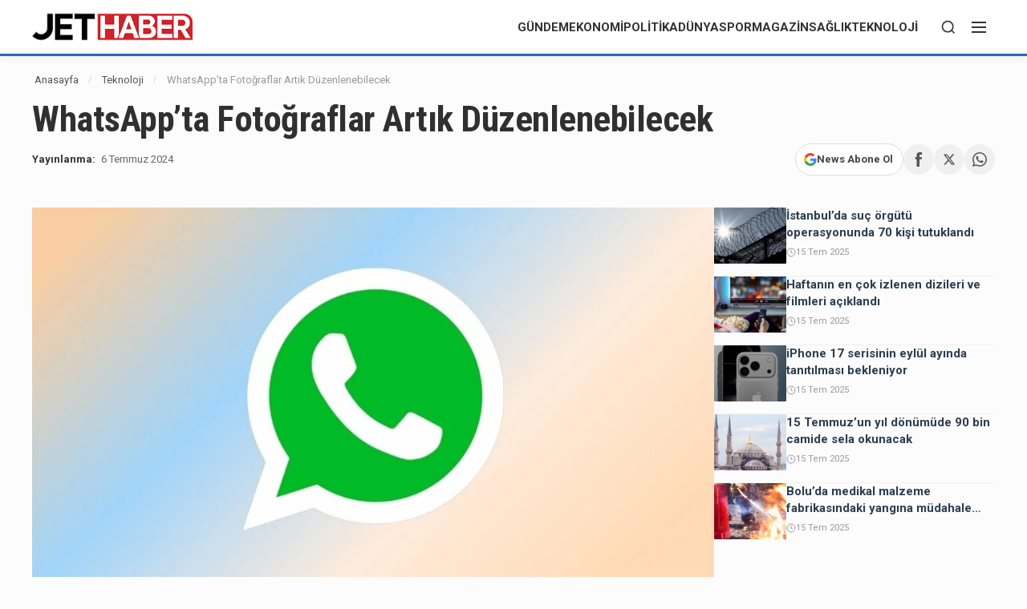

--- FILE ---
content_type: text/html; charset=UTF-8
request_url: https://www.jethaber.com.tr/whatsappta-fotograflar-artik-duzenlenebilecek-538/
body_size: 16907
content:
<!DOCTYPE html>
<html lang="tr" prefix="og: https://ogp.me/ns#">
<head>
    <meta charset="UTF-8">
    <meta name="viewport" content="width=device-width, initial-scale=1.0">
    <script async src="https://pagead2.googlesyndication.com/pagead/js/adsbygoogle.js?client=ca-pub-4193687121372981"
     crossorigin="anonymous"></script>
<meta name="google-adsense-account" content="ca-pub-4193687121372981">    
<!-- Rank Math&#039;a Göre Arama Motoru Optimizasyonu - https://rankmath.com/ -->
<title>WhatsApp’ta Fotoğraflar Artık Düzenlenebilecek - Jet Haber</title>
<meta name="description" content="Dünyanın en çok kullanılan mesajlaşma uygulaması WhatsApp için yepyeni bir özellik daha beta sürümde ortaya çıktı. Android için geliştirilen 2.24.14.20 kodlu"/>
<meta name="robots" content="follow, index, max-snippet:-1, max-video-preview:-1, max-image-preview:large"/>
<link rel="canonical" href="https://www.jethaber.com.tr/whatsappta-fotograflar-artik-duzenlenebilecek-538/" />
<meta property="og:locale" content="tr_TR" />
<meta property="og:type" content="article" />
<meta property="og:title" content="WhatsApp’ta Fotoğraflar Artık Düzenlenebilecek - Jet Haber" />
<meta property="og:description" content="Dünyanın en çok kullanılan mesajlaşma uygulaması WhatsApp için yepyeni bir özellik daha beta sürümde ortaya çıktı. Android için geliştirilen 2.24.14.20 kodlu" />
<meta property="og:url" content="https://www.jethaber.com.tr/whatsappta-fotograflar-artik-duzenlenebilecek-538/" />
<meta property="og:site_name" content="Jet Haber" />
<meta property="article:publisher" content="https://facebook.com/jethaber" />
<meta property="article:section" content="Teknoloji" />
<meta property="og:image" content="https://www.jethaber.com.tr/wp-content/uploads/2024/07/whatsapp-ozellik.jpg" />
<meta property="og:image:secure_url" content="https://www.jethaber.com.tr/wp-content/uploads/2024/07/whatsapp-ozellik.jpg" />
<meta property="og:image:width" content="1280" />
<meta property="og:image:height" content="720" />
<meta property="og:image:alt" content="WhatsApp’ta Fotoğraflar Artık Düzenlenebilecek" />
<meta property="og:image:type" content="image/jpeg" />
<meta property="article:published_time" content="2024-07-06T15:28:18+03:00" />
<meta name="twitter:card" content="summary_large_image" />
<meta name="twitter:title" content="WhatsApp’ta Fotoğraflar Artık Düzenlenebilecek - Jet Haber" />
<meta name="twitter:description" content="Dünyanın en çok kullanılan mesajlaşma uygulaması WhatsApp için yepyeni bir özellik daha beta sürümde ortaya çıktı. Android için geliştirilen 2.24.14.20 kodlu" />
<meta name="twitter:site" content="@jethabercomtr" />
<meta name="twitter:creator" content="@jethabercomtr" />
<meta name="twitter:image" content="https://www.jethaber.com.tr/wp-content/uploads/2024/07/whatsapp-ozellik.jpg" />
<meta name="twitter:label1" content="Yazan" />
<meta name="twitter:data1" content="Hakan Doğan" />
<meta name="twitter:label2" content="Okuma süresi" />
<meta name="twitter:data2" content="Bir dakikadan az" />
<script type="application/ld+json" class="rank-math-schema">{"@context":"https://schema.org","@graph":[{"@type":["NewsMediaOrganization","Organization"],"@id":"https://www.jethaber.com.tr/#organization","name":"Jet Haber","url":"https://www.jethaber.com.tr","sameAs":["https://facebook.com/jethaber","https://twitter.com/jethabercomtr"],"email":"info@jethaber.com.tr","logo":{"@type":"ImageObject","@id":"https://www.jethaber.com.tr/#logo","url":"https://www.jethaber.com.tr/wp-content/uploads/2025/01/unnamed.png","contentUrl":"https://www.jethaber.com.tr/wp-content/uploads/2025/01/unnamed.png","caption":"Jet Haber","inLanguage":"tr","width":"512","height":"512"},"description":"Jet Haber, T\u00fcrkiye'den en son haberler, g\u00fcn\u00fcn \u00f6nemli haber ve geli\u015fmeleri","legalName":"JETHABER","foundingDate":"21/11/2011"},{"@type":"WebSite","@id":"https://www.jethaber.com.tr/#website","url":"https://www.jethaber.com.tr","name":"Jet Haber","alternateName":"Jet Haber","publisher":{"@id":"https://www.jethaber.com.tr/#organization"},"inLanguage":"tr"},{"@type":"ImageObject","@id":"https://www.jethaber.com.tr/wp-content/uploads/2024/07/whatsapp-ozellik.jpg","url":"https://www.jethaber.com.tr/wp-content/uploads/2024/07/whatsapp-ozellik.jpg","width":"1280","height":"720","caption":"WhatsApp\u2019ta Foto\u011fraflar Art\u0131k D\u00fczenlenebilecek","inLanguage":"tr"},{"@type":"WebPage","@id":"https://www.jethaber.com.tr/whatsappta-fotograflar-artik-duzenlenebilecek-538/#webpage","url":"https://www.jethaber.com.tr/whatsappta-fotograflar-artik-duzenlenebilecek-538/","name":"WhatsApp\u2019ta Foto\u011fraflar Art\u0131k D\u00fczenlenebilecek - Jet Haber","datePublished":"2024-07-06T15:28:18+03:00","dateModified":"2024-07-06T15:28:18+03:00","isPartOf":{"@id":"https://www.jethaber.com.tr/#website"},"primaryImageOfPage":{"@id":"https://www.jethaber.com.tr/wp-content/uploads/2024/07/whatsapp-ozellik.jpg"},"inLanguage":"tr"},{"@type":"Person","@id":"https://www.jethaber.com.tr/author/hakan/","name":"Hakan Do\u011fan","description":"10 y\u0131ll\u0131k edit\u00f6r deneyimi ile teknoloji, ekonomi ve g\u00fcncel alanlarda \u00e7al\u0131\u015fan i\u00e7erik \u00fcreticisi.","url":"https://www.jethaber.com.tr/author/hakan/","image":{"@type":"ImageObject","@id":"https://secure.gravatar.com/avatar/c61e9387107ac885daeaa86e6e3e81946bef4a39a4c9b4ab3653a06d9ec8946c?s=96&amp;d=mm&amp;r=g","url":"https://secure.gravatar.com/avatar/c61e9387107ac885daeaa86e6e3e81946bef4a39a4c9b4ab3653a06d9ec8946c?s=96&amp;d=mm&amp;r=g","caption":"Hakan Do\u011fan","inLanguage":"tr"},"sameAs":["https://www.jethaber.com.tr"],"worksFor":{"@id":"https://www.jethaber.com.tr/#organization"}},{"@type":"NewsArticle","headline":"WhatsApp\u2019ta Foto\u011fraflar Art\u0131k D\u00fczenlenebilecek - Jet Haber","datePublished":"2024-07-06T15:28:18+03:00","dateModified":"2024-07-06T15:28:18+03:00","articleSection":"Teknoloji","author":{"@id":"https://www.jethaber.com.tr/author/hakan/","name":"Hakan Do\u011fan"},"publisher":{"@id":"https://www.jethaber.com.tr/#organization"},"description":"D\u00fcnyan\u0131n en \u00e7ok kullan\u0131lan mesajla\u015fma uygulamas\u0131 WhatsApp i\u00e7in yepyeni bir \u00f6zellik daha beta s\u00fcr\u00fcmde ortaya \u00e7\u0131kt\u0131. Android i\u00e7in geli\u015ftirilen 2.24.14.20 kodlu","name":"WhatsApp\u2019ta Foto\u011fraflar Art\u0131k D\u00fczenlenebilecek - Jet Haber","@id":"https://www.jethaber.com.tr/whatsappta-fotograflar-artik-duzenlenebilecek-538/#richSnippet","isPartOf":{"@id":"https://www.jethaber.com.tr/whatsappta-fotograflar-artik-duzenlenebilecek-538/#webpage"},"image":{"@id":"https://www.jethaber.com.tr/wp-content/uploads/2024/07/whatsapp-ozellik.jpg"},"inLanguage":"tr","mainEntityOfPage":{"@id":"https://www.jethaber.com.tr/whatsappta-fotograflar-artik-duzenlenebilecek-538/#webpage"}}]}</script>
<!-- /Rank Math WordPress SEO eklentisi -->

<link rel='dns-prefetch' href='//cdn.jsdelivr.net' />
<link rel='dns-prefetch' href='//fonts.googleapis.com' />
<link rel="alternate" type="application/rss+xml" title="Jet Haber &raquo; WhatsApp’ta Fotoğraflar Artık Düzenlenebilecek yorum akışı" href="https://www.jethaber.com.tr/whatsappta-fotograflar-artik-duzenlenebilecek-538/feed/" />
<link rel="alternate" title="oEmbed (JSON)" type="application/json+oembed" href="https://www.jethaber.com.tr/wp-json/oembed/1.0/embed?url=https%3A%2F%2Fwww.jethaber.com.tr%2Fwhatsappta-fotograflar-artik-duzenlenebilecek-538%2F" />
<link rel="alternate" title="oEmbed (XML)" type="text/xml+oembed" href="https://www.jethaber.com.tr/wp-json/oembed/1.0/embed?url=https%3A%2F%2Fwww.jethaber.com.tr%2Fwhatsappta-fotograflar-artik-duzenlenebilecek-538%2F&#038;format=xml" />
<style id='wp-img-auto-sizes-contain-inline-css' type='text/css'>
img:is([sizes=auto i],[sizes^="auto," i]){contain-intrinsic-size:3000px 1500px}
/*# sourceURL=wp-img-auto-sizes-contain-inline-css */
</style>
<style id='wp-emoji-styles-inline-css' type='text/css'>

	img.wp-smiley, img.emoji {
		display: inline !important;
		border: none !important;
		box-shadow: none !important;
		height: 1em !important;
		width: 1em !important;
		margin: 0 0.07em !important;
		vertical-align: -0.1em !important;
		background: none !important;
		padding: 0 !important;
	}
/*# sourceURL=wp-emoji-styles-inline-css */
</style>
<style id='wp-block-library-inline-css' type='text/css'>
:root{--wp-block-synced-color:#7a00df;--wp-block-synced-color--rgb:122,0,223;--wp-bound-block-color:var(--wp-block-synced-color);--wp-editor-canvas-background:#ddd;--wp-admin-theme-color:#007cba;--wp-admin-theme-color--rgb:0,124,186;--wp-admin-theme-color-darker-10:#006ba1;--wp-admin-theme-color-darker-10--rgb:0,107,160.5;--wp-admin-theme-color-darker-20:#005a87;--wp-admin-theme-color-darker-20--rgb:0,90,135;--wp-admin-border-width-focus:2px}@media (min-resolution:192dpi){:root{--wp-admin-border-width-focus:1.5px}}.wp-element-button{cursor:pointer}:root .has-very-light-gray-background-color{background-color:#eee}:root .has-very-dark-gray-background-color{background-color:#313131}:root .has-very-light-gray-color{color:#eee}:root .has-very-dark-gray-color{color:#313131}:root .has-vivid-green-cyan-to-vivid-cyan-blue-gradient-background{background:linear-gradient(135deg,#00d084,#0693e3)}:root .has-purple-crush-gradient-background{background:linear-gradient(135deg,#34e2e4,#4721fb 50%,#ab1dfe)}:root .has-hazy-dawn-gradient-background{background:linear-gradient(135deg,#faaca8,#dad0ec)}:root .has-subdued-olive-gradient-background{background:linear-gradient(135deg,#fafae1,#67a671)}:root .has-atomic-cream-gradient-background{background:linear-gradient(135deg,#fdd79a,#004a59)}:root .has-nightshade-gradient-background{background:linear-gradient(135deg,#330968,#31cdcf)}:root .has-midnight-gradient-background{background:linear-gradient(135deg,#020381,#2874fc)}:root{--wp--preset--font-size--normal:16px;--wp--preset--font-size--huge:42px}.has-regular-font-size{font-size:1em}.has-larger-font-size{font-size:2.625em}.has-normal-font-size{font-size:var(--wp--preset--font-size--normal)}.has-huge-font-size{font-size:var(--wp--preset--font-size--huge)}.has-text-align-center{text-align:center}.has-text-align-left{text-align:left}.has-text-align-right{text-align:right}.has-fit-text{white-space:nowrap!important}#end-resizable-editor-section{display:none}.aligncenter{clear:both}.items-justified-left{justify-content:flex-start}.items-justified-center{justify-content:center}.items-justified-right{justify-content:flex-end}.items-justified-space-between{justify-content:space-between}.screen-reader-text{border:0;clip-path:inset(50%);height:1px;margin:-1px;overflow:hidden;padding:0;position:absolute;width:1px;word-wrap:normal!important}.screen-reader-text:focus{background-color:#ddd;clip-path:none;color:#444;display:block;font-size:1em;height:auto;left:5px;line-height:normal;padding:15px 23px 14px;text-decoration:none;top:5px;width:auto;z-index:100000}html :where(.has-border-color){border-style:solid}html :where([style*=border-top-color]){border-top-style:solid}html :where([style*=border-right-color]){border-right-style:solid}html :where([style*=border-bottom-color]){border-bottom-style:solid}html :where([style*=border-left-color]){border-left-style:solid}html :where([style*=border-width]){border-style:solid}html :where([style*=border-top-width]){border-top-style:solid}html :where([style*=border-right-width]){border-right-style:solid}html :where([style*=border-bottom-width]){border-bottom-style:solid}html :where([style*=border-left-width]){border-left-style:solid}html :where(img[class*=wp-image-]){height:auto;max-width:100%}:where(figure){margin:0 0 1em}html :where(.is-position-sticky){--wp-admin--admin-bar--position-offset:var(--wp-admin--admin-bar--height,0px)}@media screen and (max-width:600px){html :where(.is-position-sticky){--wp-admin--admin-bar--position-offset:0px}}

/*# sourceURL=wp-block-library-inline-css */
</style>
<style id='classic-theme-styles-inline-css' type='text/css'>
/*! This file is auto-generated */
.wp-block-button__link{color:#fff;background-color:#32373c;border-radius:9999px;box-shadow:none;text-decoration:none;padding:calc(.667em + 2px) calc(1.333em + 2px);font-size:1.125em}.wp-block-file__button{background:#32373c;color:#fff;text-decoration:none}
/*# sourceURL=/wp-includes/css/classic-themes.min.css */
</style>
<link rel='stylesheet' id='mozthm-main-css' href='https://www.jethaber.com.tr/wp-content/themes/mozthm/style.css?ver=1.0.1' type='text/css' media='all' />
<style id='mozthm-main-inline-css' type='text/css'>
:root { 
        --global-radius: 1px;
        --mob-header-h: 60px;
        --mob-cat-h: 40px;
        --mob-cat-bg: #ffffff;
    }.header-main { height: 70px; }.site-branding img { width: 200px; max-height: 70px; }.header-main { border-bottom: 3px solid #266ab7; }:root { 
        --manset-bg: #0a0000; 
        --manset-pasif: #888888; 
        --manset-aktif: #e74c3c; 
    }.main-navigation ul li a { 
                font-family: 'Roboto', sans-serif;
                font-size: 15px;
                font-weight: 700;
                color: #333333;
                text-transform: uppercase;
            }
/*# sourceURL=mozthm-main-inline-css */
</style>
<link rel='stylesheet' id='swiper-css-css' href='https://cdn.jsdelivr.net/npm/swiper@11/swiper-bundle.min.css?ver=11.0.0' type='text/css' media='all' />
<link rel='stylesheet' id='csf-google-web-fonts-css' href='//fonts.googleapis.com/css?family=Roboto:700,500,400%7CRoboto%20Condensed:700%7CInter:400&#038;display=swap' type='text/css' media='all' />
<script type="text/javascript" src="https://www.jethaber.com.tr/wp-includes/js/jquery/jquery.min.js?ver=3.7.1" id="jquery-core-js"></script>
<script type="text/javascript" src="https://www.jethaber.com.tr/wp-includes/js/jquery/jquery-migrate.min.js?ver=3.4.1" id="jquery-migrate-js"></script>
<link rel="https://api.w.org/" href="https://www.jethaber.com.tr/wp-json/" /><link rel="alternate" title="JSON" type="application/json" href="https://www.jethaber.com.tr/wp-json/wp/v2/posts/538" /><link rel="EditURI" type="application/rsd+xml" title="RSD" href="https://www.jethaber.com.tr/xmlrpc.php?rsd" />
<meta name="generator" content="WordPress 6.9" />
<link rel='shortlink' href='https://www.jethaber.com.tr/?p=538' />
<style>
        .container { max-width: 1200px !important; margin: 0 auto !important; padding: 0 15px; }
        .header-main-inner, .topbar-inner { width: 100%; }
    </style><style>
        :root {
            --moz-radius: 1px;
        }
    </style><style type="text/css">body{background-color:#fcfcfc;}.entry-header .entry-title, .single-hero-header .entry-title{font-family:"Roboto Condensed";color:#303030;font-weight:700;text-align:inherit;text-transform:none;font-size:45px;line-height:50px;}.entry-excerpt{font-family:"Inter";color:#555555;font-weight:normal;font-size:18px;line-height:28px;}.entry-content p{font-family:"Roboto";color:#2b2b2b;font-weight:normal;font-size:17px;line-height:29px;}</style><link rel="icon" href="https://www.jethaber.com.tr/wp-content/uploads/2024/06/cropped-icon-32x32.png" sizes="32x32" />
<link rel="icon" href="https://www.jethaber.com.tr/wp-content/uploads/2024/06/cropped-icon-192x192.png" sizes="192x192" />
<link rel="apple-touch-icon" href="https://www.jethaber.com.tr/wp-content/uploads/2024/06/cropped-icon-180x180.png" />
<meta name="msapplication-TileImage" content="https://www.jethaber.com.tr/wp-content/uploads/2024/06/cropped-icon-270x270.png" />
<style>
    @media (max-width: 768px) {.entry-title, .hero-title { font-size: 24px !important; }.entry-title, .hero-title { line-height: 32px !important; }.entry-excerpt { font-size: 15px !important; }.entry-excerpt { line-height: 24px !important; }}
    </style><style>
        /* --- MASAÜSTÜ: Paneldeki Radius Değeri --- */
        .single-featured-image, 
        .single-featured-image img {
            border-radius: 1px; 
        }

        /* --- MOBİL: Full Ekran & SIFIR Radius --- */
        @media (max-width: 768px) {
            
            /* 1. Görseli Taşıyıcı Kutu (Container) */
            .single-featured-image {
                position: relative;
                left: 50%;
                right: 50%;
                margin-left: -50vw;
                margin-right: -50vw;
                width: 100vw;
                max-width: 100vw;
                
                /* KUTUNUN köşelerini de sıfırla */
                border-radius: 0 !important;
                border-top-left-radius: 0 !important;
                border-top-right-radius: 0 !important;
                overflow: visible !important; /* Taşmayı engellemesin */
            }
            
            /* 2. Resmin Kendisi */
            .single-featured-image img {
                width: 100%;
                height: auto;
                display: block;
                
                /* RESMİN tüm köşelerini tek tek sıfırla (Garanti olsun) */
                border-radius: 0 !important;
                border-top-left-radius: 0 !important;
                border-top-right-radius: 0 !important;
                border-bottom-left-radius: 0 !important;
                border-bottom-right-radius: 0 !important;
            }
        }
    </style><style>
            /* Paragraflar */
            .entry-content p {
                margin-bottom: 12px !important;
            }
            
            /* Başlıklar (H2, H3, H4, H5, H6) */
            .entry-content h2, .entry-content h3, .entry-content h4, 
            .entry-content h5, .entry-content h6 {
                margin-top: 20px !important;
                margin-bottom: 10px !important;
            }
            
            /* Öne Çıkan Görsel */
            .single-featured-image {
                margin-bottom: 15px !important;
            }
            
            /* Görselin İçindeki Resim (Bazen margin bunda olur) */
            .single-featured-image img {
                margin-bottom: 0 !important;
            }

            /* Listeler (Madde İşaretleri) */
            .entry-content li {
                margin-bottom: 5px !important;
            }
            .entry-content ul, .entry-content ol {
                margin-bottom: 12px !important;
            }

            /* Sidebar Widgetları */
            .widget {
                margin-bottom: 20px !important;
            }

            /* Alıntılar (Blockquote) */
            .entry-content blockquote {
                margin-top: 20px !important;
                margin-bottom: 20px !important;
            }

            /* --- TEMİZLİK --- */
            /* Boş paragrafları (Enter'a fazladan basılmış) gizle */
            .entry-content p:empty { display: none !important; }
            
            /* İçeriğin en tepesindeki boşluğu sıfırla */
            .entry-content > *:first-child { margin-top: 0 !important; }
        </style>    <style>
        .ad-area.ad-paragraph {
            margin: 25px 0;
            padding: 15px 0;
            text-align: center;
            clear: both;
            background: #fafafa;
            border-top: 1px solid #eee;
            border-bottom: 1px solid #eee;
        }
        .ad-area.ad-paragraph:empty {
            display: none;
        }
        @media (max-width: 768px) {
            .ad-area.ad-paragraph {
                margin: 20px -15px;
                padding: 15px;
            }
        }
    </style>
    </head>

<body data-rsssl=1 class="wp-singular post-template-default single single-post postid-538 single-format-standard wp-theme-mozthm">

<div class="offcanvas-overlay"></div>

<div id="page" class="site">

    <div class="offcanvas-menu-wrapper">
        <button class="offcanvas-close" aria-label="Kapat">
            <svg width="24" height="24" viewBox="0 0 24 24" fill="none" stroke="currentColor" stroke-width="2"><line x1="18" y1="6" x2="6" y2="18"></line><line x1="6" y1="6" x2="18" y2="18"></line></svg>
        </button>
        <div class="offcanvas-content">
            <div class="offcanvas-logo" style="margin-bottom: 30px;">
               <img src="https://www.jethaber.com.tr/wp-content/uploads/2024/08/logoo.png" style="max-width:150px;">            </div>
            <nav class="mobile-navigation">
                <ul id="menu-ana-menu" class="offcanvas-nav-list"><li id="menu-item-3310" class="menu-item menu-item-type-taxonomy menu-item-object-category menu-item-3310"><a href="https://www.jethaber.com.tr/gundem/">Gündem</a></li>
<li id="menu-item-3309" class="menu-item menu-item-type-taxonomy menu-item-object-category menu-item-3309"><a href="https://www.jethaber.com.tr/ekonomi/">Ekonomi</a></li>
<li id="menu-item-3312" class="menu-item menu-item-type-taxonomy menu-item-object-category menu-item-3312"><a href="https://www.jethaber.com.tr/politika/">Politika</a></li>
<li id="menu-item-3308" class="menu-item menu-item-type-taxonomy menu-item-object-category menu-item-3308"><a href="https://www.jethaber.com.tr/dunya/">Dünya</a></li>
<li id="menu-item-3314" class="menu-item menu-item-type-taxonomy menu-item-object-category menu-item-3314"><a href="https://www.jethaber.com.tr/spor/">Spor</a></li>
<li id="menu-item-3311" class="menu-item menu-item-type-taxonomy menu-item-object-category menu-item-3311"><a href="https://www.jethaber.com.tr/magazin/">Magazin</a></li>
<li id="menu-item-3313" class="menu-item menu-item-type-taxonomy menu-item-object-category menu-item-3313"><a href="https://www.jethaber.com.tr/saglik/">Sağlık</a></li>
<li id="menu-item-3315" class="menu-item menu-item-type-taxonomy menu-item-object-category current-post-ancestor current-menu-parent current-post-parent menu-item-3315"><a href="https://www.jethaber.com.tr/teknoloji/">Teknoloji</a></li>
</ul>            </nav>
        </div>
    </div>

    <div class="header-search-overlay">
        <button class="search-close">
            <svg width="30" height="30" viewBox="0 0 24 24" fill="none" stroke="#fff" stroke-width="2"><line x1="18" y1="6" x2="6" y2="18"></line><line x1="6" y1="6" x2="18" y2="18"></line></svg>
        </button>
        <div class="search-overlay-inner">
            <form role="search" method="get" class="overlay-search-form" action="https://www.jethaber.com.tr/">
                <input type="search" class="overlay-search-field" placeholder="Ne aramıştınız?..." value="" name="s" autocomplete="off" />
            </form>
        </div>
    </div>

    <div class="mobile-header-wrapper is-sticky">
        
        
                <div class="mobile-main-bar layout-left">
            <div class="container">
                <div class="mob-inner">
                                            <div class="mob-item-left">
                            <button class="mob-btn offcanvas-trigger"><svg width="24" height="24" viewBox="0 0 24 24" fill="none" stroke="currentColor" stroke-width="2"><line x1="3" y1="12" x2="21" y2="12"></line><line x1="3" y1="6" x2="21" y2="6"></line><line x1="3" y1="18" x2="21" y2="18"></line></svg></button>
                        </div>
                    
                    <div class="mob-logo">
                        <a href="https://www.jethaber.com.tr/">
                            <img src="https://www.jethaber.com.tr/wp-content/uploads/2024/08/logoo.png" alt="Jet Haber">                        </a>
                    </div>

                                    </div>
            </div>
        </div>
        
                    <div class="mobile-cat-nav">
                <div class="container">
                    <ul id="menu-ana-menu-1" class="mob-scroll-menu"><li class="menu-item menu-item-type-taxonomy menu-item-object-category menu-item-3310"><a href="https://www.jethaber.com.tr/gundem/">Gündem</a></li>
<li class="menu-item menu-item-type-taxonomy menu-item-object-category menu-item-3309"><a href="https://www.jethaber.com.tr/ekonomi/">Ekonomi</a></li>
<li class="menu-item menu-item-type-taxonomy menu-item-object-category menu-item-3312"><a href="https://www.jethaber.com.tr/politika/">Politika</a></li>
<li class="menu-item menu-item-type-taxonomy menu-item-object-category menu-item-3308"><a href="https://www.jethaber.com.tr/dunya/">Dünya</a></li>
<li class="menu-item menu-item-type-taxonomy menu-item-object-category menu-item-3314"><a href="https://www.jethaber.com.tr/spor/">Spor</a></li>
<li class="menu-item menu-item-type-taxonomy menu-item-object-category menu-item-3311"><a href="https://www.jethaber.com.tr/magazin/">Magazin</a></li>
<li class="menu-item menu-item-type-taxonomy menu-item-object-category menu-item-3313"><a href="https://www.jethaber.com.tr/saglik/">Sağlık</a></li>
<li class="menu-item menu-item-type-taxonomy menu-item-object-category current-post-ancestor current-menu-parent current-post-parent menu-item-3315"><a href="https://www.jethaber.com.tr/teknoloji/">Teknoloji</a></li>
</ul>                </div>
            </div>
            </div>


    
        <div class="header-main is-sticky">
        <div class="container">
            <div class="header-main-inner">
                <div class="site-branding">
                    <a href="https://www.jethaber.com.tr/" rel="home">
                        <img src="https://www.jethaber.com.tr/wp-content/uploads/2024/08/logoo.png" alt="Jet Haber">                    </a>
                </div>
                <div class="main-navigation-wrapper">
                    <nav id="site-navigation" class="main-navigation desktop-menu">
                        <ul id="menu-ana-menu-2" class="menu-list"><li class="menu-item menu-item-type-taxonomy menu-item-object-category menu-item-3310"><a href="https://www.jethaber.com.tr/gundem/">Gündem</a></li>
<li class="menu-item menu-item-type-taxonomy menu-item-object-category menu-item-3309"><a href="https://www.jethaber.com.tr/ekonomi/">Ekonomi</a></li>
<li class="menu-item menu-item-type-taxonomy menu-item-object-category menu-item-3312"><a href="https://www.jethaber.com.tr/politika/">Politika</a></li>
<li class="menu-item menu-item-type-taxonomy menu-item-object-category menu-item-3308"><a href="https://www.jethaber.com.tr/dunya/">Dünya</a></li>
<li class="menu-item menu-item-type-taxonomy menu-item-object-category menu-item-3314"><a href="https://www.jethaber.com.tr/spor/">Spor</a></li>
<li class="menu-item menu-item-type-taxonomy menu-item-object-category menu-item-3311"><a href="https://www.jethaber.com.tr/magazin/">Magazin</a></li>
<li class="menu-item menu-item-type-taxonomy menu-item-object-category menu-item-3313"><a href="https://www.jethaber.com.tr/saglik/">Sağlık</a></li>
<li class="menu-item menu-item-type-taxonomy menu-item-object-category current-post-ancestor current-menu-parent current-post-parent menu-item-3315"><a href="https://www.jethaber.com.tr/teknoloji/">Teknoloji</a></li>
</ul>                    </nav>
                    <div class="header-tools">
                        <button class="tool-btn search-trigger"><svg width="20" height="20" viewBox="0 0 24 24" fill="none" stroke="currentColor" stroke-width="2"><circle cx="11" cy="11" r="8"></circle><line x1="21" y1="21" x2="16.65" y2="16.65"></line></svg></button>
                        <button class="tool-btn offcanvas-trigger"><svg width="24" height="24" viewBox="0 0 24 24" fill="none" stroke="currentColor" stroke-width="2"><line x1="3" y1="12" x2="21" y2="12"></line><line x1="3" y1="6" x2="21" y2="6"></line><line x1="3" y1="18" x2="21" y2="18"></line></svg></button>
                    </div>
                </div>
            </div>
        </div>
    </div>
    
    
    
    <div id="content" class="site-content">
    
    <div class="single-hero-header">
        <div class="container">
            
            <div class="mozthm-breadcrumbs"><a href="https://www.jethaber.com.tr"><i class="fas fa-home"></i> Anasayfa</a><span class="sep">/</span><a href="https://www.jethaber.com.tr/teknoloji/">Teknoloji</a><span class="sep">/</span><span class="current">WhatsApp’ta Fotoğraflar Artık Düzenlenebilecek</span></div>
            <h1 class="entry-title hero-title">WhatsApp’ta Fotoğraflar Artık Düzenlenebilecek</h1>

            
            <div class="hero-meta-wrapper">
                
                <div class="entry-meta-bar hero-meta-left">
                    
                    
                                            <span class="meta-item date-group">
                            <span class="date-single">
                                <span class="label">Yayınlanma:</span> 
                                <span class="val">6 Temmuz 2024</span>
                            </span>
                            
                                                    </span>
                    
                    
                </div>

                <div class="hero-social-right">
                   <div class="mozthm-share-box modern-rounded"><a href="https://www.jethaber.com.tr/anne-babalara-devlet-yardimi-geldi-okula-giden-cocugunuz-varsa-mujde-4517/" target="_blank" class="share-btn gnews" title="Google News Abone Ol"><svg xmlns="http://www.w3.org/2000/svg" viewBox="0 0 48 48" width="16" height="16"><path fill="#EA4335" d="M24 9.5c3.54 0 6.71 1.22 9.21 3.6l6.85-6.85C35.9 2.38 30.47 0 24 0 14.62 0 6.51 5.38 2.56 13.22l7.98 6.19C12.43 13.72 17.74 9.5 24 9.5z"/><path fill="#4285F4" d="M46.98 24.55c0-1.57-.15-3.09-.38-4.55H24v9.02h12.94c-.58 2.96-2.26 5.48-4.78 7.18l7.73 6c4.51-4.18 7.09-10.36 7.09-17.65z"/><path fill="#FBBC05" d="M10.53 28.59c-.48-1.45-.76-2.99-.76-4.59s.27-3.14.76-4.59l-7.98-6.19C.92 16.46 0 20.12 0 24c0 3.88.92 7.54 2.56 10.78l7.97-6.19z"/><path fill="#34A853" d="M24 48c6.48 0 11.93-2.13 15.89-5.81l-7.73-6c-2.15 1.45-4.92 2.3-8.16 2.3-6.26 0-11.57-4.22-13.47-9.91l-7.98 6.19C6.51 42.62 14.62 48 24 48z"/><path fill="none" d="M0 0h48v48H0z"/></svg><span class="btn-text">News Abone Ol</span></a><a href="https://www.facebook.com/sharer.php?u=https%3A%2F%2Fwww.jethaber.com.tr%2Fwhatsappta-fotograflar-artik-duzenlenebilecek-538%2F" target="_blank" class="share-btn fb" title="Facebook"><svg fill="currentColor" height="18px" width="18px" version="1.1" id="Layer_1" xmlns="http://www.w3.org/2000/svg" xmlns:xlink="http://www.w3.org/1999/xlink" viewBox="-337 273 123.5 256" xml:space="preserve"><g id="SVGRepo_bgCarrier" stroke-width="0"></g><g id="SVGRepo_tracerCarrier" stroke-linecap="round" stroke-linejoin="round"></g><g id="SVGRepo_iconCarrier"> <path d="M-260.9,327.8c0-10.3,9.2-14,19.5-14c10.3,0,21.3,3.2,21.3,3.2l6.6-39.2c0,0-14-4.8-47.4-4.8c-20.5,0-32.4,7.8-41.1,19.3 c-8.2,10.9-8.5,28.4-8.5,39.7v25.7H-337V396h26.5v133h49.6V396h39.3l2.9-38.3h-42.2V327.8z"></path> </g></svg></a><a href="https://twitter.com/intent/tweet?url=https%3A%2F%2Fwww.jethaber.com.tr%2Fwhatsappta-fotograflar-artik-duzenlenebilecek-538%2F&text=WhatsApp%E2%80%99ta+Foto%C4%9Fraflar+Art%C4%B1k+D%C3%BCzenlenebilecek" target="_blank" class="share-btn tw" title="X (Twitter)"><svg xmlns="http://www.w3.org/2000/svg" viewBox="0 0 24 24" width="16" height="16" fill="currentColor"><path d="M18.244 2.25h3.308l-7.227 8.26 8.502 11.24H16.17l-5.214-6.817L4.99 21.75H1.68l7.73-8.835L1.254 2.25H8.08l4.713 6.231zm-1.161 17.52h1.833L7.084 4.126H5.117z"/></svg></a><a href="https://api.whatsapp.com/send?text=WhatsApp%E2%80%99ta+Foto%C4%9Fraflar+Art%C4%B1k+D%C3%BCzenlenebilecek https%3A%2F%2Fwww.jethaber.com.tr%2Fwhatsappta-fotograflar-artik-duzenlenebilecek-538%2F" target="_blank" class="share-btn wa" title="WhatsApp"><svg xmlns="http://www.w3.org/2000/svg" viewBox="0 0 24 24" width="18" height="18" fill="currentColor"><path d="M17.472 14.382c-.297-.149-1.758-.867-2.03-.967-.273-.099-.471-.148-.67.15-.197.297-.767.966-.94 1.164-.173.199-.347.223-.644.075-.297-.15-1.255-.463-2.39-1.475-.883-.788-1.48-1.761-1.653-2.059-.173-.297-.018-.458.13-.606.134-.133.298-.347.446-.52.149-.174.198-.298.298-.497.099-.198.05-.371-.025-.52-.075-.149-.669-1.612-.916-2.207-.242-.579-.487-.5-.669-.51-.173-.008-.371-.01-.57-.01-.198 0-.52.074-.792.372-.272.297-1.04 1.016-1.04 2.479 0 1.462 1.065 2.875 1.213 3.074.149.198 2.096 3.2 5.077 4.487.709.306 1.262.489 1.694.625.712.227 1.36.195 1.871.118.571-.085 1.758-.719 2.006-1.413.248-.694.248-1.289.173-1.413-.074-.124-.272-.198-.57-.347m-5.421 7.403h-.004a9.87 9.87 0 01-5.031-1.378l-.361-.214-3.741.982.998-3.648-.235-.374a9.86 9.86 0 01-1.51-5.26c.001-5.45 4.436-9.884 9.888-9.884 2.64 0 5.122 1.03 6.988 2.898a9.825 9.825 0 012.893 6.994c-.003 5.45-4.437 9.884-9.885 9.884m8.413-18.297A11.815 11.815 0 0012.05 0C5.495 0 .16 5.335.157 11.892c0 2.096.547 4.142 1.588 5.945L.057 24l6.305-1.654a11.882 11.882 0 005.683 1.448h.005c6.554 0 11.89-5.335 11.893-11.893a11.821 11.821 0 00-3.48-8.413Z"/></svg></a></div>                </div>

            </div>

        </div>
    </div>

<div class="container">
    <div class="site-layout">
        <main id="main" class="site-main">
            
<article id="post-538" class="single-article-container style-full_title post-538 post type-post status-publish format-standard has-post-thumbnail hentry category-teknoloji">
<div class="infinity-data-hidden" style="display:none;" 
     data-url="https://www.jethaber.com.tr/whatsappta-fotograflar-artik-duzenlenebilecek-538/" 
     data-title="WhatsApp’ta Fotoğraflar Artık Düzenlenebilecek" 
     data-id="538">
</div>    

            <div class="single-featured-image">
            <img width="1024" height="576" src="https://www.jethaber.com.tr/wp-content/uploads/2024/07/whatsapp-ozellik-1024x576.jpg" class="attachment-large size-large wp-post-image" alt="WhatsApp’ta Fotoğraflar Artık Düzenlenebilecek" decoding="async" fetchpriority="high" srcset="https://www.jethaber.com.tr/wp-content/uploads/2024/07/whatsapp-ozellik-1024x576.jpg 1024w, https://www.jethaber.com.tr/wp-content/uploads/2024/07/whatsapp-ozellik-300x169.jpg 300w, https://www.jethaber.com.tr/wp-content/uploads/2024/07/whatsapp-ozellik-768x432.jpg 768w, https://www.jethaber.com.tr/wp-content/uploads/2024/07/whatsapp-ozellik-750x422.jpg 750w, https://www.jethaber.com.tr/wp-content/uploads/2024/07/whatsapp-ozellik-1140x641.jpg 1140w, https://www.jethaber.com.tr/wp-content/uploads/2024/07/whatsapp-ozellik.jpg 1280w" sizes="(max-width: 1024px) 100vw, 1024px" />        </div>
    
    
    <div class="entry-content">
        <p>Dünyanın en çok kullanılan mesajlaşma uygulaması WhatsApp için yepyeni bir özellik daha beta sürümde ortaya çıktı. Android için geliştirilen 2.24.14.20 kodlu Beta sürümde, fotoğraflar için yapay zeka ile düzenleme özelliği getirildi. Bu sayede kullanıcılar hem yapay zeka desteği ile kolay bir şekilde düzenleme yapabilecek hem de farklı araçlara gerek duymayacak.</p>
<h2>Meta AI Desteği WhatsApp’a Geliyor</h2>
<p>WhatsApp’ın çatı şirketi Meta tarafından geliştirilen yapay zeka özellikleri yeni sürümlerle WhatsApp’ta daha fazla yer almaya başlayacak. Kullanıcıların WhatsApp fotoğraf düzenlemeleri için yapay zeka aracı ile konuşması yeterli olacak. Böylece temel düzeydeki kullanıcıların dahi istedikleri düzenlemeleri yapay zeka ile yapabilmesi mümkün olacak.</p>
<p>Beta araştırmacıları tarafından yeni Beta sürümde fark edilen bu özellik henüz Meta tarafından açıklanmış değil. Önümüzdeki günlerde Beta sürecinin sona ermesiyle birlikte WhatsApp ana sürümlerine getirilecek özellik için özel bir tanıtımın yapılması bekleniyor.</p>
    </div>

    
    <footer class="entry-footer">
            </footer>

</article>

        
        <div class="related-posts-section">
            <h3 class="section-heading"><span>Bunlar da İlginizi Çekebilir</span></h3>
            <div class="related-grid">
                                    
                    <a href="https://www.jethaber.com.tr/iphone-17-serisinin-eylul-ayinda-tanitilmasi-bekleniyor-5277/" class="related-card">
                        <div class="related-thumb">
                                                            <img width="300" height="300" src="https://www.jethaber.com.tr/wp-content/uploads/2025/07/iphone-17.jpeg-300x300.webp" class="attachment-medium size-medium wp-post-image" alt="" decoding="async" srcset="https://www.jethaber.com.tr/wp-content/uploads/2025/07/iphone-17.jpeg-300x300.webp 300w, https://www.jethaber.com.tr/wp-content/uploads/2025/07/iphone-17.jpeg-150x150.webp 150w" sizes="(max-width: 300px) 100vw, 300px" />                                                    </div>
                        <div class="related-info">
                            <h4>iPhone 17 serisinin eylül ayında tanıtılması bekleniyor</h4>
                            <span class="date"><i class="far fa-clock"></i> 15 Temmuz 2025</span>
                        </div>
                    </a>

                                    
                    <a href="https://www.jethaber.com.tr/google-pixel-10-pro-foldun-teknik-ozellikleri-netlesti-5244/" class="related-card">
                        <div class="related-thumb">
                                                            <img width="300" height="300" src="https://www.jethaber.com.tr/wp-content/uploads/2025/07/pizel-modeli-300x300.webp" class="attachment-medium size-medium wp-post-image" alt="" decoding="async" srcset="https://www.jethaber.com.tr/wp-content/uploads/2025/07/pizel-modeli-300x300.webp 300w, https://www.jethaber.com.tr/wp-content/uploads/2025/07/pizel-modeli-150x150.webp 150w" sizes="(max-width: 300px) 100vw, 300px" />                                                    </div>
                        <div class="related-info">
                            <h4>Google Pixel 10 Pro Fold’un teknik özellikleri netleşti</h4>
                            <span class="date"><i class="far fa-clock"></i> 15 Temmuz 2025</span>
                        </div>
                    </a>

                                    
                    <a href="https://www.jethaber.com.tr/elektrikli-arac-satislarinda-artis-devam-ediyor-5225/" class="related-card">
                        <div class="related-thumb">
                                                            <img width="300" height="300" src="https://www.jethaber.com.tr/wp-content/uploads/2025/07/elektrikli-arac-300x300.jpg" class="attachment-medium size-medium wp-post-image" alt="" decoding="async" loading="lazy" srcset="https://www.jethaber.com.tr/wp-content/uploads/2025/07/elektrikli-arac-300x300.jpg 300w, https://www.jethaber.com.tr/wp-content/uploads/2025/07/elektrikli-arac-150x150.jpg 150w" sizes="auto, (max-width: 300px) 100vw, 300px" />                                                    </div>
                        <div class="related-info">
                            <h4>Elektrikli araç satışlarında artış devam ediyor</h4>
                            <span class="date"><i class="far fa-clock"></i> 15 Temmuz 2025</span>
                        </div>
                    </a>

                                    
                    <a href="https://www.jethaber.com.tr/sid-meiers-civilization-vi-platinum-edition-ucretsiz-verilecek-5208/" class="related-card">
                        <div class="related-thumb">
                                                            <img width="300" height="300" src="https://www.jethaber.com.tr/wp-content/uploads/2025/07/epic-ucretsiz-oyun-300x300.jpeg" class="attachment-medium size-medium wp-post-image" alt="" decoding="async" loading="lazy" srcset="https://www.jethaber.com.tr/wp-content/uploads/2025/07/epic-ucretsiz-oyun-300x300.jpeg 300w, https://www.jethaber.com.tr/wp-content/uploads/2025/07/epic-ucretsiz-oyun-150x150.jpeg 150w" sizes="auto, (max-width: 300px) 100vw, 300px" />                                                    </div>
                        <div class="related-info">
                            <h4>Sid Meier’s Civilization VI Platinum Edition ücretsiz verilecek</h4>
                            <span class="date"><i class="far fa-clock"></i> 14 Temmuz 2025</span>
                        </div>
                    </a>

                                    
                    <a href="https://www.jethaber.com.tr/apple-mac-mini-icin-yeni-bir-boyuta-gecis-yapabilir-1420/" class="related-card">
                        <div class="related-thumb">
                                                            <img width="300" height="169" src="https://www.jethaber.com.tr/wp-content/uploads/2024/08/apple-macbook-300x169.webp" class="attachment-medium size-medium wp-post-image" alt="" decoding="async" loading="lazy" srcset="https://www.jethaber.com.tr/wp-content/uploads/2024/08/apple-macbook-300x169.webp 300w, https://www.jethaber.com.tr/wp-content/uploads/2024/08/apple-macbook-1024x576.webp 1024w, https://www.jethaber.com.tr/wp-content/uploads/2024/08/apple-macbook-768x432.webp 768w, https://www.jethaber.com.tr/wp-content/uploads/2024/08/apple-macbook-750x422.webp 750w, https://www.jethaber.com.tr/wp-content/uploads/2024/08/apple-macbook-1140x641.webp 1140w, https://www.jethaber.com.tr/wp-content/uploads/2024/08/apple-macbook.webp 1248w" sizes="auto, (max-width: 300px) 100vw, 300px" />                                                    </div>
                        <div class="related-info">
                            <h4>Apple Mac Mini İçin Yeni Bir Boyuta Geçiş Yapabilir</h4>
                            <span class="date"><i class="far fa-clock"></i> 9 Ağustos 2024</span>
                        </div>
                    </a>

                                    
                    <a href="https://www.jethaber.com.tr/roblox-erisim-engeline-iliskin-ilk-aciklama-geldi-1382/" class="related-card">
                        <div class="related-thumb">
                                                            <img width="300" height="169" src="https://www.jethaber.com.tr/wp-content/uploads/2024/08/roblox-erisim-engeli-300x169.jpeg" class="attachment-medium size-medium wp-post-image" alt="" decoding="async" loading="lazy" srcset="https://www.jethaber.com.tr/wp-content/uploads/2024/08/roblox-erisim-engeli-300x169.jpeg 300w, https://www.jethaber.com.tr/wp-content/uploads/2024/08/roblox-erisim-engeli-768x432.jpeg 768w, https://www.jethaber.com.tr/wp-content/uploads/2024/08/roblox-erisim-engeli-750x422.jpeg 750w, https://www.jethaber.com.tr/wp-content/uploads/2024/08/roblox-erisim-engeli.jpeg 1000w" sizes="auto, (max-width: 300px) 100vw, 300px" />                                                    </div>
                        <div class="related-info">
                            <h4>Roblox Erişim Engeline İlişkin İlk Açıklama Geldi</h4>
                            <span class="date"><i class="far fa-clock"></i> 9 Ağustos 2024</span>
                        </div>
                    </a>

                            </div>
        </div>

            </main>
        <aside id="secondary" class="widget-area">
    <section id="mozthm_modern_news_widget-5" class="widget widget_mozthm_modern_news_widget"><div class="modern-news-widget">                <a href="https://www.jethaber.com.tr/istanbulda-suc-orgutu-operasyonunda-70-kisi-tutuklandi-5283/" class="mnw-item ">
                    
                                        <div class="mnw-thumb">
                        <img width="150" height="150" src="https://www.jethaber.com.tr/wp-content/uploads/2025/07/istanbul-casperlar-150x150.jpg" class="attachment-thumbnail size-thumbnail wp-post-image" alt="" decoding="async" loading="lazy" srcset="https://www.jethaber.com.tr/wp-content/uploads/2025/07/istanbul-casperlar-150x150.jpg 150w, https://www.jethaber.com.tr/wp-content/uploads/2025/07/istanbul-casperlar-300x300.jpg 300w" sizes="auto, (max-width: 150px) 100vw, 150px" />                    </div>
                    
                    <div class="mnw-content">
                        <h4 class="mnw-title" style="font-size: 15px !important; font-weight: 700 !important;">İstanbul’da suç örgütü operasyonunda 70 kişi tutuklandı</h4>
                        
                        <span class="mnw-date">
                            <svg width="12" height="12" viewBox="0 0 24 24" fill="none" stroke="currentColor" stroke-width="2"><circle cx="12" cy="12" r="10"></circle><polyline points="12 6 12 12 16 14"></polyline></svg>
                            15 Tem 2025                        </span>
                    </div>
                </a>
                            <a href="https://www.jethaber.com.tr/haftanin-en-cok-izlenen-dizileri-ve-filmleri-aciklandi-5280/" class="mnw-item ">
                    
                                        <div class="mnw-thumb">
                        <img width="150" height="150" src="https://www.jethaber.com.tr/wp-content/uploads/2025/07/en-cok-izlenen-dizi-150x150.jpg" class="attachment-thumbnail size-thumbnail wp-post-image" alt="" decoding="async" loading="lazy" srcset="https://www.jethaber.com.tr/wp-content/uploads/2025/07/en-cok-izlenen-dizi-150x150.jpg 150w, https://www.jethaber.com.tr/wp-content/uploads/2025/07/en-cok-izlenen-dizi-300x300.jpg 300w" sizes="auto, (max-width: 150px) 100vw, 150px" />                    </div>
                    
                    <div class="mnw-content">
                        <h4 class="mnw-title" style="font-size: 15px !important; font-weight: 700 !important;">Haftanın en çok izlenen dizileri ve filmleri açıklandı</h4>
                        
                        <span class="mnw-date">
                            <svg width="12" height="12" viewBox="0 0 24 24" fill="none" stroke="currentColor" stroke-width="2"><circle cx="12" cy="12" r="10"></circle><polyline points="12 6 12 12 16 14"></polyline></svg>
                            15 Tem 2025                        </span>
                    </div>
                </a>
                            <a href="https://www.jethaber.com.tr/iphone-17-serisinin-eylul-ayinda-tanitilmasi-bekleniyor-5277/" class="mnw-item ">
                    
                                        <div class="mnw-thumb">
                        <img width="150" height="150" src="https://www.jethaber.com.tr/wp-content/uploads/2025/07/iphone-17.jpeg-150x150.webp" class="attachment-thumbnail size-thumbnail wp-post-image" alt="" decoding="async" loading="lazy" srcset="https://www.jethaber.com.tr/wp-content/uploads/2025/07/iphone-17.jpeg-150x150.webp 150w, https://www.jethaber.com.tr/wp-content/uploads/2025/07/iphone-17.jpeg-300x300.webp 300w" sizes="auto, (max-width: 150px) 100vw, 150px" />                    </div>
                    
                    <div class="mnw-content">
                        <h4 class="mnw-title" style="font-size: 15px !important; font-weight: 700 !important;">iPhone 17 serisinin eylül ayında tanıtılması bekleniyor</h4>
                        
                        <span class="mnw-date">
                            <svg width="12" height="12" viewBox="0 0 24 24" fill="none" stroke="currentColor" stroke-width="2"><circle cx="12" cy="12" r="10"></circle><polyline points="12 6 12 12 16 14"></polyline></svg>
                            15 Tem 2025                        </span>
                    </div>
                </a>
                            <a href="https://www.jethaber.com.tr/15-temmuzun-yil-donumude-90-bin-camide-sela-okunacak-5273/" class="mnw-item ">
                    
                                        <div class="mnw-thumb">
                        <img width="150" height="150" src="https://www.jethaber.com.tr/wp-content/uploads/2025/07/cami-150x150.jpg" class="attachment-thumbnail size-thumbnail wp-post-image" alt="" decoding="async" loading="lazy" srcset="https://www.jethaber.com.tr/wp-content/uploads/2025/07/cami-150x150.jpg 150w, https://www.jethaber.com.tr/wp-content/uploads/2025/07/cami-300x300.jpg 300w" sizes="auto, (max-width: 150px) 100vw, 150px" />                    </div>
                    
                    <div class="mnw-content">
                        <h4 class="mnw-title" style="font-size: 15px !important; font-weight: 700 !important;">15 Temmuz’un yıl dönümüde 90 bin camide sela okunacak</h4>
                        
                        <span class="mnw-date">
                            <svg width="12" height="12" viewBox="0 0 24 24" fill="none" stroke="currentColor" stroke-width="2"><circle cx="12" cy="12" r="10"></circle><polyline points="12 6 12 12 16 14"></polyline></svg>
                            15 Tem 2025                        </span>
                    </div>
                </a>
                            <a href="https://www.jethaber.com.tr/boluda-medikal-malzeme-fabrikasindaki-yangina-mudahale-suruyor-5270/" class="mnw-item ">
                    
                                        <div class="mnw-thumb">
                        <img width="150" height="150" src="https://www.jethaber.com.tr/wp-content/uploads/2025/07/yangin-sondurme-150x150.jpg" class="attachment-thumbnail size-thumbnail wp-post-image" alt="" decoding="async" loading="lazy" srcset="https://www.jethaber.com.tr/wp-content/uploads/2025/07/yangin-sondurme-150x150.jpg 150w, https://www.jethaber.com.tr/wp-content/uploads/2025/07/yangin-sondurme-300x300.jpg 300w" sizes="auto, (max-width: 150px) 100vw, 150px" />                    </div>
                    
                    <div class="mnw-content">
                        <h4 class="mnw-title" style="font-size: 15px !important; font-weight: 700 !important;">Bolu’da medikal malzeme fabrikasındaki yangına müdahale sürüyor</h4>
                        
                        <span class="mnw-date">
                            <svg width="12" height="12" viewBox="0 0 24 24" fill="none" stroke="currentColor" stroke-width="2"><circle cx="12" cy="12" r="10"></circle><polyline points="12 6 12 12 16 14"></polyline></svg>
                            15 Tem 2025                        </span>
                    </div>
                </a>
            </div></section></aside>    </div>
</div>


<footer class="csf-footer-area" style="background-color: #000126; color: #dbdbdb;">
    <div class="container">
        <div class="csf-footer-row">

            <div class="csf-col csf-col-info">
                                    <div class="f-logo">
                        <img src="https://www.jethaber.com.tr/wp-content/uploads/2025/01/logo2xdark.png" alt="Jet Haber">
                    </div>
                
                                    <div class="f-desc" style="opacity:0.8; margin-bottom:20px;">
                        xvfdfvvbbvb                    </div>
                
                <div class="f-socials">
                    <a href="http://effd" target="_blank"><i class="fab fa-facebook-f"></i> Facebook</a>                    <a href="http://sdfsdfsdfss" target="_blank"><i class="fab fa-twitter"></i> Twitter</a>                    <a href="http://dfsdfsdfd" target="_blank"><i class="fab fa-instagram"></i> Instagram</a>                </div>
            </div>

            <div class="csf-col csf-col-menu">
                <h4 class="f-title" style="border-color:#dbdbdb">Kategoriler</h4>
                <ul id="menu-footer-menu-2" class="f-menu"><li id="menu-item-3866" class="menu-item menu-item-type-post_type menu-item-object-page menu-item-3866"><a href="https://www.jethaber.com.tr/gizlilik-politikasi/">Gizlilik Politikası</a></li>
<li id="menu-item-3865" class="menu-item menu-item-type-post_type menu-item-object-page menu-item-3865"><a href="https://www.jethaber.com.tr/kullanim-sartlari/">Kullanım Şartları</a></li>
<li id="menu-item-3863" class="menu-item menu-item-type-post_type menu-item-object-page menu-item-3863"><a href="https://www.jethaber.com.tr/kunye/">Künye</a></li>
<li id="menu-item-3339" class="menu-item menu-item-type-post_type menu-item-object-page menu-item-3339"><a href="https://www.jethaber.com.tr/iletisim/">İletişim</a></li>
<li id="menu-item-5327" class="menu-item menu-item-type-taxonomy menu-item-object-category menu-item-5327"><a href="https://www.jethaber.com.tr/dunya/">Dünya</a></li>
<li id="menu-item-5328" class="menu-item menu-item-type-taxonomy menu-item-object-category menu-item-5328"><a href="https://www.jethaber.com.tr/ekonomi/">Ekonomi</a></li>
<li id="menu-item-5329" class="menu-item menu-item-type-taxonomy menu-item-object-category menu-item-5329"><a href="https://www.jethaber.com.tr/featured/">Featured</a></li>
<li id="menu-item-5330" class="menu-item menu-item-type-taxonomy menu-item-object-category menu-item-5330"><a href="https://www.jethaber.com.tr/film/">Film</a></li>
<li id="menu-item-5331" class="menu-item menu-item-type-taxonomy menu-item-object-category menu-item-5331"><a href="https://www.jethaber.com.tr/foto-galeri/">Foto Galeri</a></li>
<li id="menu-item-5332" class="menu-item menu-item-type-taxonomy menu-item-object-category menu-item-5332"><a href="https://www.jethaber.com.tr/genel/">Genel</a></li>
<li id="menu-item-5333" class="menu-item menu-item-type-taxonomy menu-item-object-category menu-item-5333"><a href="https://www.jethaber.com.tr/gundem/">Gündem</a></li>
<li id="menu-item-5334" class="menu-item menu-item-type-taxonomy menu-item-object-category menu-item-5334"><a href="https://www.jethaber.com.tr/kose-yazilari/">Köşe Yazıları</a></li>
</ul>            </div>

            <div class="csf-col csf-col-menu">
                <h4 class="f-title" style="border-color:#dbdbdb">Kurumsal</h4>
                <ul id="menu-footer-menu-1" class="f-menu"><li id="menu-item-5155" class="menu-item menu-item-type-custom menu-item-object-custom menu-item-home menu-item-5155"><a href="https://www.jethaber.com.tr/">Anasayfa</a></li>
<li id="menu-item-5151" class="menu-item menu-item-type-post_type menu-item-object-page menu-item-5151"><a href="https://www.jethaber.com.tr/gizlilik-politikasi/">Gizlilik Politikası</a></li>
<li id="menu-item-5152" class="menu-item menu-item-type-post_type menu-item-object-page menu-item-5152"><a href="https://www.jethaber.com.tr/kullanim-sartlari/">Kullanım Şartları</a></li>
<li id="menu-item-5153" class="menu-item menu-item-type-post_type menu-item-object-page menu-item-5153"><a href="https://www.jethaber.com.tr/kunye/">Künye</a></li>
<li id="menu-item-5341" class="menu-item menu-item-type-post_type menu-item-object-page menu-item-5341"><a href="https://www.jethaber.com.tr/gizlilik-politikasi/">Gizlilik Politikası</a></li>
<li id="menu-item-5342" class="menu-item menu-item-type-post_type menu-item-object-page menu-item-5342"><a href="https://www.jethaber.com.tr/kullanim-sartlari/">Kullanım Şartları</a></li>
<li id="menu-item-5343" class="menu-item menu-item-type-post_type menu-item-object-page menu-item-5343"><a href="https://www.jethaber.com.tr/kunye/">Künye</a></li>
<li id="menu-item-5344" class="menu-item menu-item-type-post_type menu-item-object-page menu-item-5344"><a href="https://www.jethaber.com.tr/iletisim/">İletişim</a></li>
</ul>            </div>

        </div>
    </div>
    
    <style>
        .csf-footer-area a { color: #dbdbdb !important; opacity: 0.8; }
        .csf-footer-area a:hover { opacity: 1; padding-left:5px; }
        .f-socials a { border: 1px solid #dbdbdb; }
    </style>
</footer>

<div class="copyright-area sub-footer-modern" style="padding-top: 20px; padding-bottom: 20px;">
    <div class="container">
        <div class="sf-row">
            
            <div class="sf-left">
                <p>&copy; 2026 <strong>Jet Haber</strong>. Tüm hakları saklıdır.</p>
            </div>

                        <div class="sf-right">
                <ul id="menu-main-menu" class="sf-menu-list"><li id="menu-item-5322" class="menu-item menu-item-type-custom menu-item-object-custom menu-item-home menu-item-5322"><a href="https://www.jethaber.com.tr/">Giriş</a></li>
<li id="menu-item-5323" class="menu-item menu-item-type-post_type menu-item-object-page menu-item-5323"><a href="https://www.jethaber.com.tr/gizlilik-politikasi/">Gizlilik Politikası</a></li>
<li id="menu-item-5324" class="menu-item menu-item-type-post_type menu-item-object-page menu-item-5324"><a href="https://www.jethaber.com.tr/iletisim/">İletişim</a></li>
<li id="menu-item-5325" class="menu-item menu-item-type-post_type menu-item-object-page menu-item-5325"><a href="https://www.jethaber.com.tr/kullanim-sartlari/">Kullanım Şartları</a></li>
<li id="menu-item-5326" class="menu-item menu-item-type-post_type menu-item-object-page menu-item-5326"><a href="https://www.jethaber.com.tr/kunye/">Künye</a></li>
</ul>            </div>
                        
        </div>
    </div>
</div>

<script type="speculationrules">
{"prefetch":[{"source":"document","where":{"and":[{"href_matches":"/*"},{"not":{"href_matches":["/wp-*.php","/wp-admin/*","/wp-content/uploads/*","/wp-content/*","/wp-content/plugins/*","/wp-content/themes/mozthm/*","/*\\?(.+)"]}},{"not":{"selector_matches":"a[rel~=\"nofollow\"]"}},{"not":{"selector_matches":".no-prefetch, .no-prefetch a"}}]},"eagerness":"conservative"}]}
</script>
<script type="text/javascript" src="https://cdn.jsdelivr.net/npm/swiper@11/swiper-bundle.min.js?ver=11.0.0" id="swiper-js-js"></script>
<script type="text/javascript" src="https://www.jethaber.com.tr/wp-content/themes/mozthm/assets/js/main.js?ver=1.0.0" id="mozthm-main-js-js"></script>
<script id="wp-emoji-settings" type="application/json">
{"baseUrl":"https://s.w.org/images/core/emoji/17.0.2/72x72/","ext":".png","svgUrl":"https://s.w.org/images/core/emoji/17.0.2/svg/","svgExt":".svg","source":{"concatemoji":"https://www.jethaber.com.tr/wp-includes/js/wp-emoji-release.min.js?ver=6.9"}}
</script>
<script type="module">
/* <![CDATA[ */
/*! This file is auto-generated */
const a=JSON.parse(document.getElementById("wp-emoji-settings").textContent),o=(window._wpemojiSettings=a,"wpEmojiSettingsSupports"),s=["flag","emoji"];function i(e){try{var t={supportTests:e,timestamp:(new Date).valueOf()};sessionStorage.setItem(o,JSON.stringify(t))}catch(e){}}function c(e,t,n){e.clearRect(0,0,e.canvas.width,e.canvas.height),e.fillText(t,0,0);t=new Uint32Array(e.getImageData(0,0,e.canvas.width,e.canvas.height).data);e.clearRect(0,0,e.canvas.width,e.canvas.height),e.fillText(n,0,0);const a=new Uint32Array(e.getImageData(0,0,e.canvas.width,e.canvas.height).data);return t.every((e,t)=>e===a[t])}function p(e,t){e.clearRect(0,0,e.canvas.width,e.canvas.height),e.fillText(t,0,0);var n=e.getImageData(16,16,1,1);for(let e=0;e<n.data.length;e++)if(0!==n.data[e])return!1;return!0}function u(e,t,n,a){switch(t){case"flag":return n(e,"\ud83c\udff3\ufe0f\u200d\u26a7\ufe0f","\ud83c\udff3\ufe0f\u200b\u26a7\ufe0f")?!1:!n(e,"\ud83c\udde8\ud83c\uddf6","\ud83c\udde8\u200b\ud83c\uddf6")&&!n(e,"\ud83c\udff4\udb40\udc67\udb40\udc62\udb40\udc65\udb40\udc6e\udb40\udc67\udb40\udc7f","\ud83c\udff4\u200b\udb40\udc67\u200b\udb40\udc62\u200b\udb40\udc65\u200b\udb40\udc6e\u200b\udb40\udc67\u200b\udb40\udc7f");case"emoji":return!a(e,"\ud83e\u1fac8")}return!1}function f(e,t,n,a){let r;const o=(r="undefined"!=typeof WorkerGlobalScope&&self instanceof WorkerGlobalScope?new OffscreenCanvas(300,150):document.createElement("canvas")).getContext("2d",{willReadFrequently:!0}),s=(o.textBaseline="top",o.font="600 32px Arial",{});return e.forEach(e=>{s[e]=t(o,e,n,a)}),s}function r(e){var t=document.createElement("script");t.src=e,t.defer=!0,document.head.appendChild(t)}a.supports={everything:!0,everythingExceptFlag:!0},new Promise(t=>{let n=function(){try{var e=JSON.parse(sessionStorage.getItem(o));if("object"==typeof e&&"number"==typeof e.timestamp&&(new Date).valueOf()<e.timestamp+604800&&"object"==typeof e.supportTests)return e.supportTests}catch(e){}return null}();if(!n){if("undefined"!=typeof Worker&&"undefined"!=typeof OffscreenCanvas&&"undefined"!=typeof URL&&URL.createObjectURL&&"undefined"!=typeof Blob)try{var e="postMessage("+f.toString()+"("+[JSON.stringify(s),u.toString(),c.toString(),p.toString()].join(",")+"));",a=new Blob([e],{type:"text/javascript"});const r=new Worker(URL.createObjectURL(a),{name:"wpTestEmojiSupports"});return void(r.onmessage=e=>{i(n=e.data),r.terminate(),t(n)})}catch(e){}i(n=f(s,u,c,p))}t(n)}).then(e=>{for(const n in e)a.supports[n]=e[n],a.supports.everything=a.supports.everything&&a.supports[n],"flag"!==n&&(a.supports.everythingExceptFlag=a.supports.everythingExceptFlag&&a.supports[n]);var t;a.supports.everythingExceptFlag=a.supports.everythingExceptFlag&&!a.supports.flag,a.supports.everything||((t=a.source||{}).concatemoji?r(t.concatemoji):t.wpemoji&&t.twemoji&&(r(t.twemoji),r(t.wpemoji)))});
//# sourceURL=https://www.jethaber.com.tr/wp-includes/js/wp-emoji-loader.min.js
/* ]]> */
</script>
<script>var inf_strict = {"ajax_url":"https:\/\/www.jethaber.com.tr\/wp-admin\/admin-ajax.php","strategy":"same_category","nonce":"02a00a994e","initial_id":538,"category_ids":"4","layout":"full_title"};</script>    <script type="text/javascript">
    document.addEventListener("DOMContentLoaded", function() {
        
        var loading = false;
        var finished = false;
        var container = document.querySelector('.site-main'); 
        
        // Eski localStorage verisini temizle
        if(localStorage.getItem('mozthm_viewed_posts')) {
            localStorage.removeItem('mozthm_viewed_posts');
        }

        // Skeleton Loader HTML
        var skeletonHTML = '<div class="infinity-skeleton-loader">' +
            '<div class="skeleton-wrapper">' +
                '<div class="skeleton-line skeleton-title-1"></div>' +
                '<div class="skeleton-line skeleton-title-2"></div>' +
                '<div class="skeleton-line skeleton-excerpt-1"></div>' +
                '<div class="skeleton-line skeleton-excerpt-2"></div>' +
                '<div class="skeleton-image"></div>' +
            '</div>' +
        '</div>';

        // Sadece ekranda görünen ID'leri al
        function getExcludedIDs() {
            var ids = [];
            document.querySelectorAll('article[id^="post-"]').forEach(function(el) {
                var id = el.id.replace('post-', '');
                if(id && !isNaN(id)) ids.push(parseInt(id));
            });
            document.querySelectorAll('.infinity-item[data-id]').forEach(function(el) {
                var id = el.getAttribute('data-id');
                if(id && !isNaN(id)) ids.push(parseInt(id));
            });
            return [...new Set(ids)].join(',');
        }

        function shouldLoadMore() {
            var scrollTop = window.pageYOffset || document.documentElement.scrollTop;
            var windowHeight = window.innerHeight;
            var documentHeight = document.documentElement.scrollHeight;
            return (scrollTop + windowHeight) >= (documentHeight - 500);
        }

        var lastScrollTime = 0;
        var scrollThrottle = 150;
        
        function handleScroll() {
            var now = Date.now();
            if (now - lastScrollTime < scrollThrottle) return;
            lastScrollTime = now;
            
            if (shouldLoadMore() && !loading && !finished) {
                loadPost();
            }
            updateHistory();
        }
        
        window.addEventListener('scroll', handleScroll, { passive: true });

        function loadPost() {
            loading = true;
            container.insertAdjacentHTML('beforeend', skeletonHTML);

            var excluded = getExcludedIDs();
            var formData = new FormData();
            
            formData.append('action', 'mozthm_strict_load');
            formData.append('nonce', inf_strict.nonce);
            formData.append('strategy', inf_strict.strategy);
            formData.append('exclude_ids', excluded);
            formData.append('initial_id', inf_strict.initial_id);
            formData.append('category_ids', inf_strict.category_ids);

            fetch(inf_strict.ajax_url, {
                method: 'POST',
                body: formData
            })
            .then(function(response) { return response.text(); })
            .then(function(html) {
                var skeleton = document.querySelector('.infinity-skeleton-loader');
                if (skeleton) skeleton.remove();

                if(html.trim() === 'no_more') {
                    finished = true;
                    var endMsg = document.createElement('div');
                    endMsg.className = 'infinity-end';
                    var msgText = "🏁 Başka içerik bulunamadı.";
                    if(inf_strict.strategy === 'same_category') msgText = "🏁 Bu kategoride başka haber kalmadı.";
                    endMsg.innerHTML = msgText;
                    container.appendChild(endMsg);
                    return;
                }

                var tempDiv = document.createElement('div');
                tempDiv.innerHTML = html;
                
                while (tempDiv.firstChild) {
                    container.appendChild(tempDiv.firstChild); 
                }
                
                loading = false;
            })
            .catch(function(err) {
                loading = false;
                var skeleton = document.querySelector('.infinity-skeleton-loader');
                if (skeleton) skeleton.remove();
            });
        }

        function updateHistory() {
            var midLine = window.scrollY + (window.innerHeight / 2);
            document.querySelectorAll('.infinity-item, article').forEach(function(el) {
                if(el.offsetTop <= midLine && (el.offsetTop + el.offsetHeight) > midLine) {
                    var dataUrl = el.getAttribute('data-url');
                    var dataTitle = el.getAttribute('data-title');
                    if(!dataUrl) {
                        var hidden = el.querySelector('.infinity-data-hidden');
                        if(hidden) {
                            dataUrl = hidden.getAttribute('data-url');
                            dataTitle = hidden.getAttribute('data-title');
                        }
                    }
                    if(dataUrl && window.location.href !== dataUrl) {
                        history.replaceState(null, dataTitle, dataUrl);
                        document.title = dataTitle;
                    }
                }
            });
        }

    });
    </script>
    <style>
        /* Skeleton Loader Styles */
        .infinity-skeleton-loader { padding: 20px 0; }
        .skeleton-wrapper { display: flex; flex-direction: column; gap: 12px; }
        .skeleton-line { background: linear-gradient(90deg, #f0f0f0 25%, #e0e0e0 50%, #f0f0f0 75%); background-size: 200% 100%; animation: skeleton-shimmer 1.5s infinite; border-radius: 4px; }
        .skeleton-title-1 { height: 28px; width: 100%; }
        .skeleton-title-2 { height: 28px; width: 60%; }
        .skeleton-excerpt-1 { height: 18px; width: 90%; margin-top: 8px; }
        .skeleton-excerpt-2 { height: 18px; width: 70%; }
        .skeleton-image { height: 0; padding-bottom: 56.25%; margin-top: 16px; border-radius: 8px; background: linear-gradient(90deg, #f0f0f0 25%, #e0e0e0 50%, #f0f0f0 75%); background-size: 200% 100%; animation: skeleton-shimmer 1.5s infinite; }
        @keyframes skeleton-shimmer { 0% { background-position: 200% 0; } 100% { background-position: -200% 0; } }
        
        /* Infinity Loader & End Styles */
        .infinity-loader { text-align: center; padding: 40px; display: flex; align-items: center; justify-content: center; width: 100%; clear: both; gap: 10px; color: #555; font-weight: 600; background: #fff; margin-top: 20px; }
        .infinity-loader .spinner { width: 24px; height: 24px; border: 3px solid #eee; border-top-color: #e74c3c; border-radius: 50%; animation: spin 0.8s infinite linear; }
        .infinity-end { text-align: center; padding: 30px; background: #f9f9f9; color: #888; margin: 30px 0; border-radius: 6px; width: 100%; clear: both; font-weight: bold; border: 1px solid #eee; }
        .infinity-divider { text-align: center; margin: 60px 0 40px; position: relative; z-index: 1; clear: both; width: 100%; }
        .infinity-divider span { background: #fff; padding: 6px 20px; border: 1px solid #e0e0e0; border-radius: 30px; font-size: 11px; font-weight: 800; letter-spacing: 0.5px; text-transform: uppercase; color: #666; position: relative; z-index: 2; box-shadow: 0 4px 10px rgba(0,0,0,0.03); }
        .infinity-divider:before { content: ""; position: absolute; left: 0; top: 50%; width: 100%; height: 1px; background: #eee; z-index: 1; }
        @keyframes spin { to { transform: rotate(360deg); } }
        
        /* Mobile Responsive */
        @media (max-width: 768px) {
            .skeleton-title-1 { height: 22px; }
            .skeleton-title-2 { height: 22px; width: 75%; }
            .skeleton-excerpt-1 { height: 16px; }
            .skeleton-excerpt-2 { height: 16px; }
            .infinity-divider { margin: 40px 0 25px; }
        }
    </style>
        <script type="text/javascript">
    /**
     * AdSense Push Function for Infinity Scroll
     * Yeni içerik yüklendiğinde AdSense reklamlarını tetikler
     */
    (function() {
        // Orijinal fetch fonksiyonunu yakala
        var originalFetch = window.fetch;
        
        // AdSense push fonksiyonu
        window.mozthm_push_ads = function() {
            try {
                // Google AdSense varsa push yap
                if (typeof adsbygoogle !== 'undefined' && adsbygoogle.loaded) {
                    // Henüz işlenmemiş reklam slotlarını bul
                    var adSlots = document.querySelectorAll('ins.adsbygoogle:not([data-ad-status])');
                    adSlots.forEach(function(slot) {
                        try {
                            (adsbygoogle = window.adsbygoogle || []).push({});
                        } catch(e) {
                            console.log('AdSense push error:', e);
                        }
                    });
                }
                
                // Google Publisher Tags varsa refresh yap
                if (typeof googletag !== 'undefined' && googletag.apiReady) {
                    googletag.cmd.push(function() {
                        googletag.pubads().refresh();
                    });
                }
            } catch(e) {
                console.log('Ad refresh error:', e);
            }
        };

        // MutationObserver ile yeni eklenen reklamları izle
        var adObserver = new MutationObserver(function(mutations) {
            mutations.forEach(function(mutation) {
                mutation.addedNodes.forEach(function(node) {
                    if (node.nodeType === 1) { // Element node
                        // Infinity item eklendiyse
                        if (node.classList && (node.classList.contains('infinity-item') || node.classList.contains('infinity-divider'))) {
                            // Kısa bir gecikme ile AdSense'i tetikle (DOM'un yerleşmesini bekle)
                            setTimeout(function() {
                                window.mozthm_push_ads();
                            }, 500);
                        }
                        
                        // İç içe reklam alanları için kontrol
                        var adAreas = node.querySelectorAll ? node.querySelectorAll('.ad-area, ins.adsbygoogle') : [];
                        if (adAreas.length > 0) {
                            setTimeout(function() {
                                window.mozthm_push_ads();
                            }, 500);
                        }
                    }
                });
            });
        });

        // Ana içerik alanını izle
        document.addEventListener('DOMContentLoaded', function() {
            var mainContent = document.querySelector('.site-main');
            if (mainContent) {
                adObserver.observe(mainContent, {
                    childList: true,
                    subtree: true
                });
            }
        });

        // Scroll eventinde de kontrol et (yedek)
        var lastAdCheck = 0;
        window.addEventListener('scroll', function() {
            var now = Date.now();
            if (now - lastAdCheck > 2000) { // 2 saniyede bir kontrol et
                lastAdCheck = now;
                window.mozthm_push_ads();
            }
        }, { passive: true });

    })();
    </script>
    <script>
document.addEventListener('DOMContentLoaded', function() {
    // Sadece mobil genişlikte çalışsın (992px altı)
    if (window.innerWidth <= 992) {
        const titles = document.querySelectorAll('.csf-col-menu .f-title');
        
        titles.forEach(title => {
            title.addEventListener('click', function() {
                // 1. Tıklanan başlığa 'active' sınıfı ekle/çıkar (Ok işareti dönsün diye)
                this.classList.toggle('active');
                
                // 2. Başlığın hemen altındaki menüyü bul
                const menu = this.nextElementSibling;
                
                // 3. Menüyü aç/kapat
                if (menu.classList.contains('menu-open')) {
                    menu.classList.remove('menu-open');
                    menu.style.maxHeight = null; // Animasyonlu kapat
                } else {
                    menu.classList.add('menu-open');
                    menu.style.maxHeight = menu.scrollHeight + "px"; // İçerik kadar aç
                }
            });
        });
    }
});
</script>

<script type="speculationrules">
{"prefetch":[{"source":"document","where":{"and":[{"href_matches":"/*"},{"not":{"href_matches":["/wp-*.php","/wp-admin/*","/wp-content/uploads/*","/wp-content/*","/wp-content/plugins/*","/wp-content/themes/mozthm/*","/*\\?(.+)"]}},{"not":{"selector_matches":"a[rel~=\"nofollow\"]"}},{"not":{"selector_matches":".no-prefetch, .no-prefetch a"}}]},"eagerness":"conservative"}]}
</script>
<script id="wp-emoji-settings" type="application/json">
{"baseUrl":"https://s.w.org/images/core/emoji/17.0.2/72x72/","ext":".png","svgUrl":"https://s.w.org/images/core/emoji/17.0.2/svg/","svgExt":".svg","source":{"concatemoji":"https://www.jethaber.com.tr/wp-includes/js/wp-emoji-release.min.js?ver=6.9"}}
</script>
<script type="module">
/* <![CDATA[ */
/*! This file is auto-generated */
const a=JSON.parse(document.getElementById("wp-emoji-settings").textContent),o=(window._wpemojiSettings=a,"wpEmojiSettingsSupports"),s=["flag","emoji"];function i(e){try{var t={supportTests:e,timestamp:(new Date).valueOf()};sessionStorage.setItem(o,JSON.stringify(t))}catch(e){}}function c(e,t,n){e.clearRect(0,0,e.canvas.width,e.canvas.height),e.fillText(t,0,0);t=new Uint32Array(e.getImageData(0,0,e.canvas.width,e.canvas.height).data);e.clearRect(0,0,e.canvas.width,e.canvas.height),e.fillText(n,0,0);const a=new Uint32Array(e.getImageData(0,0,e.canvas.width,e.canvas.height).data);return t.every((e,t)=>e===a[t])}function p(e,t){e.clearRect(0,0,e.canvas.width,e.canvas.height),e.fillText(t,0,0);var n=e.getImageData(16,16,1,1);for(let e=0;e<n.data.length;e++)if(0!==n.data[e])return!1;return!0}function u(e,t,n,a){switch(t){case"flag":return n(e,"\ud83c\udff3\ufe0f\u200d\u26a7\ufe0f","\ud83c\udff3\ufe0f\u200b\u26a7\ufe0f")?!1:!n(e,"\ud83c\udde8\ud83c\uddf6","\ud83c\udde8\u200b\ud83c\uddf6")&&!n(e,"\ud83c\udff4\udb40\udc67\udb40\udc62\udb40\udc65\udb40\udc6e\udb40\udc67\udb40\udc7f","\ud83c\udff4\u200b\udb40\udc67\u200b\udb40\udc62\u200b\udb40\udc65\u200b\udb40\udc6e\u200b\udb40\udc67\u200b\udb40\udc7f");case"emoji":return!a(e,"\ud83e\u1fac8")}return!1}function f(e,t,n,a){let r;const o=(r="undefined"!=typeof WorkerGlobalScope&&self instanceof WorkerGlobalScope?new OffscreenCanvas(300,150):document.createElement("canvas")).getContext("2d",{willReadFrequently:!0}),s=(o.textBaseline="top",o.font="600 32px Arial",{});return e.forEach(e=>{s[e]=t(o,e,n,a)}),s}function r(e){var t=document.createElement("script");t.src=e,t.defer=!0,document.head.appendChild(t)}a.supports={everything:!0,everythingExceptFlag:!0},new Promise(t=>{let n=function(){try{var e=JSON.parse(sessionStorage.getItem(o));if("object"==typeof e&&"number"==typeof e.timestamp&&(new Date).valueOf()<e.timestamp+604800&&"object"==typeof e.supportTests)return e.supportTests}catch(e){}return null}();if(!n){if("undefined"!=typeof Worker&&"undefined"!=typeof OffscreenCanvas&&"undefined"!=typeof URL&&URL.createObjectURL&&"undefined"!=typeof Blob)try{var e="postMessage("+f.toString()+"("+[JSON.stringify(s),u.toString(),c.toString(),p.toString()].join(",")+"));",a=new Blob([e],{type:"text/javascript"});const r=new Worker(URL.createObjectURL(a),{name:"wpTestEmojiSupports"});return void(r.onmessage=e=>{i(n=e.data),r.terminate(),t(n)})}catch(e){}i(n=f(s,u,c,p))}t(n)}).then(e=>{for(const n in e)a.supports[n]=e[n],a.supports.everything=a.supports.everything&&a.supports[n],"flag"!==n&&(a.supports.everythingExceptFlag=a.supports.everythingExceptFlag&&a.supports[n]);var t;a.supports.everythingExceptFlag=a.supports.everythingExceptFlag&&!a.supports.flag,a.supports.everything||((t=a.source||{}).concatemoji?r(t.concatemoji):t.wpemoji&&t.twemoji&&(r(t.twemoji),r(t.wpemoji)))});
//# sourceURL=https://www.jethaber.com.tr/wp-includes/js/wp-emoji-loader.min.js
/* ]]> */
</script>
<script>var inf_strict = {"ajax_url":"https:\/\/www.jethaber.com.tr\/wp-admin\/admin-ajax.php","strategy":"same_category","nonce":"02a00a994e","initial_id":538,"category_ids":"4","layout":"full_title"};</script>    <script type="text/javascript">
    document.addEventListener("DOMContentLoaded", function() {
        
        var loading = false;
        var finished = false;
        var container = document.querySelector('.site-main'); 
        
        // Eski localStorage verisini temizle
        if(localStorage.getItem('mozthm_viewed_posts')) {
            localStorage.removeItem('mozthm_viewed_posts');
        }

        // Skeleton Loader HTML
        var skeletonHTML = '<div class="infinity-skeleton-loader">' +
            '<div class="skeleton-wrapper">' +
                '<div class="skeleton-line skeleton-title-1"></div>' +
                '<div class="skeleton-line skeleton-title-2"></div>' +
                '<div class="skeleton-line skeleton-excerpt-1"></div>' +
                '<div class="skeleton-line skeleton-excerpt-2"></div>' +
                '<div class="skeleton-image"></div>' +
            '</div>' +
        '</div>';

        // Sadece ekranda görünen ID'leri al
        function getExcludedIDs() {
            var ids = [];
            document.querySelectorAll('article[id^="post-"]').forEach(function(el) {
                var id = el.id.replace('post-', '');
                if(id && !isNaN(id)) ids.push(parseInt(id));
            });
            document.querySelectorAll('.infinity-item[data-id]').forEach(function(el) {
                var id = el.getAttribute('data-id');
                if(id && !isNaN(id)) ids.push(parseInt(id));
            });
            return [...new Set(ids)].join(',');
        }

        function shouldLoadMore() {
            var scrollTop = window.pageYOffset || document.documentElement.scrollTop;
            var windowHeight = window.innerHeight;
            var documentHeight = document.documentElement.scrollHeight;
            return (scrollTop + windowHeight) >= (documentHeight - 500);
        }

        var lastScrollTime = 0;
        var scrollThrottle = 150;
        
        function handleScroll() {
            var now = Date.now();
            if (now - lastScrollTime < scrollThrottle) return;
            lastScrollTime = now;
            
            if (shouldLoadMore() && !loading && !finished) {
                loadPost();
            }
            updateHistory();
        }
        
        window.addEventListener('scroll', handleScroll, { passive: true });

        function loadPost() {
            loading = true;
            container.insertAdjacentHTML('beforeend', skeletonHTML);

            var excluded = getExcludedIDs();
            var formData = new FormData();
            
            formData.append('action', 'mozthm_strict_load');
            formData.append('nonce', inf_strict.nonce);
            formData.append('strategy', inf_strict.strategy);
            formData.append('exclude_ids', excluded);
            formData.append('initial_id', inf_strict.initial_id);
            formData.append('category_ids', inf_strict.category_ids);

            fetch(inf_strict.ajax_url, {
                method: 'POST',
                body: formData
            })
            .then(function(response) { return response.text(); })
            .then(function(html) {
                var skeleton = document.querySelector('.infinity-skeleton-loader');
                if (skeleton) skeleton.remove();

                if(html.trim() === 'no_more') {
                    finished = true;
                    var endMsg = document.createElement('div');
                    endMsg.className = 'infinity-end';
                    var msgText = "🏁 Başka içerik bulunamadı.";
                    if(inf_strict.strategy === 'same_category') msgText = "🏁 Bu kategoride başka haber kalmadı.";
                    endMsg.innerHTML = msgText;
                    container.appendChild(endMsg);
                    return;
                }

                var tempDiv = document.createElement('div');
                tempDiv.innerHTML = html;
                
                while (tempDiv.firstChild) {
                    container.appendChild(tempDiv.firstChild); 
                }
                
                loading = false;
            })
            .catch(function(err) {
                loading = false;
                var skeleton = document.querySelector('.infinity-skeleton-loader');
                if (skeleton) skeleton.remove();
            });
        }

        function updateHistory() {
            var midLine = window.scrollY + (window.innerHeight / 2);
            document.querySelectorAll('.infinity-item, article').forEach(function(el) {
                if(el.offsetTop <= midLine && (el.offsetTop + el.offsetHeight) > midLine) {
                    var dataUrl = el.getAttribute('data-url');
                    var dataTitle = el.getAttribute('data-title');
                    if(!dataUrl) {
                        var hidden = el.querySelector('.infinity-data-hidden');
                        if(hidden) {
                            dataUrl = hidden.getAttribute('data-url');
                            dataTitle = hidden.getAttribute('data-title');
                        }
                    }
                    if(dataUrl && window.location.href !== dataUrl) {
                        history.replaceState(null, dataTitle, dataUrl);
                        document.title = dataTitle;
                    }
                }
            });
        }

    });
    </script>
    <style>
        /* Skeleton Loader Styles */
        .infinity-skeleton-loader { padding: 20px 0; }
        .skeleton-wrapper { display: flex; flex-direction: column; gap: 12px; }
        .skeleton-line { background: linear-gradient(90deg, #f0f0f0 25%, #e0e0e0 50%, #f0f0f0 75%); background-size: 200% 100%; animation: skeleton-shimmer 1.5s infinite; border-radius: 4px; }
        .skeleton-title-1 { height: 28px; width: 100%; }
        .skeleton-title-2 { height: 28px; width: 60%; }
        .skeleton-excerpt-1 { height: 18px; width: 90%; margin-top: 8px; }
        .skeleton-excerpt-2 { height: 18px; width: 70%; }
        .skeleton-image { height: 0; padding-bottom: 56.25%; margin-top: 16px; border-radius: 8px; background: linear-gradient(90deg, #f0f0f0 25%, #e0e0e0 50%, #f0f0f0 75%); background-size: 200% 100%; animation: skeleton-shimmer 1.5s infinite; }
        @keyframes skeleton-shimmer { 0% { background-position: 200% 0; } 100% { background-position: -200% 0; } }
        
        /* Infinity Loader & End Styles */
        .infinity-loader { text-align: center; padding: 40px; display: flex; align-items: center; justify-content: center; width: 100%; clear: both; gap: 10px; color: #555; font-weight: 600; background: #fff; margin-top: 20px; }
        .infinity-loader .spinner { width: 24px; height: 24px; border: 3px solid #eee; border-top-color: #e74c3c; border-radius: 50%; animation: spin 0.8s infinite linear; }
        .infinity-end { text-align: center; padding: 30px; background: #f9f9f9; color: #888; margin: 30px 0; border-radius: 6px; width: 100%; clear: both; font-weight: bold; border: 1px solid #eee; }
        .infinity-divider { text-align: center; margin: 60px 0 40px; position: relative; z-index: 1; clear: both; width: 100%; }
        .infinity-divider span { background: #fff; padding: 6px 20px; border: 1px solid #e0e0e0; border-radius: 30px; font-size: 11px; font-weight: 800; letter-spacing: 0.5px; text-transform: uppercase; color: #666; position: relative; z-index: 2; box-shadow: 0 4px 10px rgba(0,0,0,0.03); }
        .infinity-divider:before { content: ""; position: absolute; left: 0; top: 50%; width: 100%; height: 1px; background: #eee; z-index: 1; }
        @keyframes spin { to { transform: rotate(360deg); } }
        
        /* Mobile Responsive */
        @media (max-width: 768px) {
            .skeleton-title-1 { height: 22px; }
            .skeleton-title-2 { height: 22px; width: 75%; }
            .skeleton-excerpt-1 { height: 16px; }
            .skeleton-excerpt-2 { height: 16px; }
            .infinity-divider { margin: 40px 0 25px; }
        }
    </style>
        <script type="text/javascript">
    /**
     * AdSense Push Function for Infinity Scroll
     * Yeni içerik yüklendiğinde AdSense reklamlarını tetikler
     */
    (function() {
        // Orijinal fetch fonksiyonunu yakala
        var originalFetch = window.fetch;
        
        // AdSense push fonksiyonu
        window.mozthm_push_ads = function() {
            try {
                // Google AdSense varsa push yap
                if (typeof adsbygoogle !== 'undefined' && adsbygoogle.loaded) {
                    // Henüz işlenmemiş reklam slotlarını bul
                    var adSlots = document.querySelectorAll('ins.adsbygoogle:not([data-ad-status])');
                    adSlots.forEach(function(slot) {
                        try {
                            (adsbygoogle = window.adsbygoogle || []).push({});
                        } catch(e) {
                            console.log('AdSense push error:', e);
                        }
                    });
                }
                
                // Google Publisher Tags varsa refresh yap
                if (typeof googletag !== 'undefined' && googletag.apiReady) {
                    googletag.cmd.push(function() {
                        googletag.pubads().refresh();
                    });
                }
            } catch(e) {
                console.log('Ad refresh error:', e);
            }
        };

        // MutationObserver ile yeni eklenen reklamları izle
        var adObserver = new MutationObserver(function(mutations) {
            mutations.forEach(function(mutation) {
                mutation.addedNodes.forEach(function(node) {
                    if (node.nodeType === 1) { // Element node
                        // Infinity item eklendiyse
                        if (node.classList && (node.classList.contains('infinity-item') || node.classList.contains('infinity-divider'))) {
                            // Kısa bir gecikme ile AdSense'i tetikle (DOM'un yerleşmesini bekle)
                            setTimeout(function() {
                                window.mozthm_push_ads();
                            }, 500);
                        }
                        
                        // İç içe reklam alanları için kontrol
                        var adAreas = node.querySelectorAll ? node.querySelectorAll('.ad-area, ins.adsbygoogle') : [];
                        if (adAreas.length > 0) {
                            setTimeout(function() {
                                window.mozthm_push_ads();
                            }, 500);
                        }
                    }
                });
            });
        });

        // Ana içerik alanını izle
        document.addEventListener('DOMContentLoaded', function() {
            var mainContent = document.querySelector('.site-main');
            if (mainContent) {
                adObserver.observe(mainContent, {
                    childList: true,
                    subtree: true
                });
            }
        });

        // Scroll eventinde de kontrol et (yedek)
        var lastAdCheck = 0;
        window.addEventListener('scroll', function() {
            var now = Date.now();
            if (now - lastAdCheck > 2000) { // 2 saniyede bir kontrol et
                lastAdCheck = now;
                window.mozthm_push_ads();
            }
        }, { passive: true });

    })();
    </script>
    </body>
</html>

--- FILE ---
content_type: text/html; charset=utf-8
request_url: https://www.google.com/recaptcha/api2/aframe
body_size: 269
content:
<!DOCTYPE HTML><html><head><meta http-equiv="content-type" content="text/html; charset=UTF-8"></head><body><script nonce="TyS8KtC7IcRSuURfkwXEMg">/** Anti-fraud and anti-abuse applications only. See google.com/recaptcha */ try{var clients={'sodar':'https://pagead2.googlesyndication.com/pagead/sodar?'};window.addEventListener("message",function(a){try{if(a.source===window.parent){var b=JSON.parse(a.data);var c=clients[b['id']];if(c){var d=document.createElement('img');d.src=c+b['params']+'&rc='+(localStorage.getItem("rc::a")?sessionStorage.getItem("rc::b"):"");window.document.body.appendChild(d);sessionStorage.setItem("rc::e",parseInt(sessionStorage.getItem("rc::e")||0)+1);localStorage.setItem("rc::h",'1769673123545');}}}catch(b){}});window.parent.postMessage("_grecaptcha_ready", "*");}catch(b){}</script></body></html>

--- FILE ---
content_type: text/css
request_url: https://www.jethaber.com.tr/wp-content/themes/mozthm/style.css?ver=1.0.1
body_size: 28639
content:
/*
Theme Name: Mozthm
Theme URI: http://seninsiten.com
Author: Senin Adın
Author URI: http://seninsiten.com
Description: Codestar Framework altyapılı, gelişmiş haber teması.
Version: 1.0.0
License: GNU General Public License v2 or later
License URI: http://www.gnu.org/licenses/gpl-2.0.html
Text Domain: mozthm
Tags: news, magazine, responsive, modern
*/

/* Google Font (Roboto) */
@import url('https://fonts.googleapis.com/css2?family=Roboto:wght@400;500;700&display=swap');

/* =========================================
   1. GENEL AYARLAR VE DEĞİŞKENLER
   ========================================= */
:root {
    --primary-color: #e74c3c;
    /* Haber kırmızısı */
    --secondary-color: #2c3e50;
    /* Koyu lacivert */
    --text-color: #333333;
    --bg-color: #f4f6f7;
    --border-color: #e1e1e1;
    --container-width: 1200px;
}


body {
    font-family: 'Roboto', sans-serif;
    color: var(--text-color);
    background-color: var(--bg-color);
    margin: 0;
    padding: 0;
    line-height: 1.6;
}

/* Linkler */
a {
    text-decoration: none;
    color: inherit;
    transition: 0.3s;
}

a:hover {
    color: var(--primary-color);
}

/* Konteyner (Ortalama) */
.container {
    max-width: var(--container-width);
    margin: 0 auto;
    padding: 0 15px;
}

/* Resimler taşmasın */
img {
    max-width: 100%;
    height: auto;
}

/* =========================================
   2. HEADER (ÜST KISIM) TASARIMI
   ========================================= */
.site-header {
    background: #fff;

    padding: 0;
    position: relative;
    z-index: 100;
}

.header-inner {
    display: flex;
    /* Yan yana dizme sihirbazı */
    align-items: center;
    /* Dikey ortala */
    justify-content: space-between;
    /* Sağa ve sola yasla */
}

/* Logo Alanı */
.site-branding {
    flex: 0 0 auto;
    /* Genişliği içeriği kadar olsun */
    max-width: 250px;
    /* Logo çok büyümesin */
}

/* Menü Alanı */
.main-navigation ul {
    list-style: none;
    /* Noktaları kaldır */
    margin: 0;
    padding: 0;
    display: flex;
    /* Yan yana diz */
    gap: 20px;
    /* Linkler arası boşluk */
}

.main-navigation ul li a {
    font-weight: 700;
    text-transform: uppercase;
    font-size: 14px;
    color: var(--secondary-color);
}

.main-navigation ul li a:hover {
    color: var(--primary-color);
}

/* Araçlar (Arama & Sosyal) */
.header-tools {
    display: flex;
    align-items: center;
    gap: 15px;
}

.header-social a {
    font-size: 16px;
    color: #999;
}

.header-search-toggle button {
    background: none;
    border: none;
    font-size: 18px;
    cursor: pointer;
    color: var(--secondary-color);
}

/* =========================================
   3. HABER KARTLARI & GRID YAPISI
   ========================================= */

/* Izgara Sistemi (3 sütunlu) */
.mozthm-grid {
    display: grid;
    grid-template-columns: repeat(3, 1fr);
    /* 3 eşit parça */
    gap: 30px;
    /* Kutular arası boşluk */
    margin-bottom: 50px;
}

/* Tablette 2 sütun olsun */
@media (max-width: 992px) {
    .mozthm-grid {
        grid-template-columns: repeat(2, 1fr);
    }
}

/* Mobilde tek sütun olsun */
@media (max-width: 600px) {
    .mozthm-grid {
        grid-template-columns: 1fr;
    }
}

/* Kartın Kendisi */
.post-card {
    background: #fff;
    border: 1px solid var(--border-color);
    /* Hafif gri çerçeve */
    border-radius: 8px;
    /* Köşeleri yuvarla */
    overflow: hidden;
    /* Resim taşarsa gizle */
    transition: transform 0.3s ease, box-shadow 0.3s ease;
}

/* Karta gelince hafif yukarı çıksın */
.post-card:hover {
    transform: translateY(-5px);
    box-shadow: 0 10px 20px rgba(0, 0, 0, 0.1);
}

/* Kart Görseli */
.post-thumbnail img {
    width: 100%;
    height: 200px;
    /* Tüm resimler eşit yükseklikte */
    object-fit: cover;
    /* Resmi sündürmeden kırp */
    display: block;
}

/* Kart İçeriği */
.post-content {
    padding: 20px;
}

/* Kategori Linkleri */
.post-meta .cat-links a {
    font-size: 11px;
    font-weight: 700;
    text-transform: uppercase;
    color: var(--primary-color);
    margin-bottom: 5px;
    display: inline-block;
}

/* ✅ DÜZELTİLMİŞ KOD (Bunu Yapıştır) */
.entry-title {
    /* Font boyutu, renk ve satır aralığı ARTIK PANEL'DEN GELECEK */
    margin-top: 15px;
    margin-bottom: 20px;
    display: block;
    word-wrap: break-word;
}

.entry-title a {
    color: var(--secondary-color);
    text-decoration: none;
}

.entry-title a:hover {
    color: var(--primary-color);
}

/* Özet Metni */
.entry-excerpt {
    font-size: 14px;
    color: #666;
    margin-top: 0px;
    margin-bottom: 25px;
    display: -webkit-box;
    -webkit-line-clamp: 3;
    /* 3 satırdan fazlasını gizle */
    -webkit-box-orient: vertical;
    overflow: hidden;
}

/* Kart Altı (Tarih vb) */
.entry-footer {
    border-top: 1px solid #f0f0f0;
    padding-top: 15px;
    font-size: 12px;
    color: #999;
}

/* Sayfalama */
.pagination {
    text-align: center;
    margin: 40px 0;
}

.pagination .nav-links .page-numbers {
    padding: 8px 15px;
    background: #fff;
    border: 1px solid var(--border-color);
    margin: 0 5px;
    border-radius: 4px;
}

.pagination .nav-links .current {
    background: var(--primary-color);
    color: #fff;
    border-color: var(--primary-color);
}

/* =========================================
   4. DETAY SAYFASI (SINGLE) & SIDEBAR
   ========================================= */

/* İki Sütunlu Düzen */
.site-layout {
    display: flex;
    gap: 40px;
    margin-top: 40px;
    margin-bottom: 60px;
}

/* Sol Taraf (Haber) %70 */
.site-main {
    flex: 2;
    /* 2 birim yer kapla */
    min-width: 0;
    /* İçerik taşmasını önler */
}

/* Sağ Taraf (Sidebar) %30 */
.widget-area {
    flex: 1;
    /* 1 birim yer kapla */
}

/* Mobilde alt alta olsunlar */
@media (max-width: 900px) {
    .site-layout {
        flex-direction: column;
    }
}

/* --- Haber İçeriği --- */
.entry-header {
    margin-bottom: 20px;
}


.entry-meta-bottom {
    font-size: 14px;
    color: #888;
    margin-top: 10px;
}

.entry-meta-bottom span {
    margin-right: 15px;
}

.single-featured-image img {
    width: 100%;
    border-radius: 8px;
    margin-bottom: 30px;
}

/* Okuma Metni (Typography) */
.entry-content {
    font-size: 18px;
    /* Okuması kolay büyük font */
    line-height: 1.8;
    color: #222;
}

.entry-content p {
    margin-bottom: 20px;
}

.entry-content h2,
.entry-content h3 {
    margin-top: 30px;
    color: var(--secondary-color);
}

/* --- Yazar Kutusu --- */
.author-box {
    background: #fff;
    border: 1px solid var(--border-color);
    padding: 25px;
    margin-top: 40px;
    display: flex;
    align-items: center;
    gap: 20px;
    border-radius: 8px;
}

.author-avatar img {
    border-radius: 50%;
}

.author-info h3 {
    margin: 0 0 5px;
    font-size: 18px;
}

.author-info p {
    margin: 0;
    font-size: 14px;
    color: #666;
}

/* --- Sidebar Widgetları --- */
.widget {
    background: #fff;
    border: 1px solid var(--border-color);
    padding: 25px;
    margin-bottom: 30px;
    border-radius: 8px;
}

.widget-title {
    font-size: 18px;
    border-bottom: 2px solid var(--primary-color);
    padding-bottom: 10px;
    margin-bottom: 20px;
    display: inline-block;
}

.widget ul {
    list-style: none;
    padding: 0;
    margin: 0;
}

.widget ul li {
    border-bottom: 1px solid #eee;
    padding: 10px 0;
}

.widget ul li a {
    font-weight: 500;
    color: #555;
}

.widget ul li a:hover {
    color: var(--primary-color);
    padding-left: 5px;
    /* Hover efekt */
}

/* =========================================
   5. ÖZEL WIDGET TASARIMLARI
   ========================================= */

/* Resimli Son Yazılar Listesi */
.mozthm-recent-posts {
    margin: 0;
    padding: 0;
    list-style: none;
}

.mozthm-recent-posts li {
    margin-bottom: 15px;
    padding-bottom: 15px;
    border-bottom: 1px solid #f0f0f0;
}

.mozthm-recent-posts li:last-child {
    border-bottom: none;
    margin-bottom: 0;
    padding-bottom: 0;
}

/* Link Kutusu (Flex ile yan yana) */
.rp-item {
    display: flex;
    align-items: center;
    /* Dikey ortala */
    gap: 15px;
    text-decoration: none;
}

/* Küçük Resim Kutusu */
.rp-thumb {
    width: 80px;
    height: 60px;
    flex-shrink: 0;
    /* Resmi sıkıştırma */
    border-radius: 4px;
    overflow: hidden;
    background: #eee;
}

.rp-thumb img {
    width: 100%;
    height: 100%;
    object-fit: cover;
    /* Resmi kutuya sığdır */
}

/* Resim yoksa gri kutu */
.rp-thumb .no-thumb {
    display: block;
    width: 100%;
    height: 100%;
    background-color: #ddd;
}

/* Başlık ve Tarih */
.rp-content {
    flex: 1;
    /* Kalan boşluğu doldur */
}

.rp-title {
    font-size: 14px;
    line-height: 1.4;
    margin: 0 0 5px;
    font-weight: 600;
    color: var(--secondary-color);
}

.rp-item:hover .rp-title {
    color: var(--primary-color);
}

.rp-date {
    font-size: 11px;
    color: #999;
}

/* =========================================
   6. FOOTER TASARIMI
   ========================================= */

.site-footer {
    background-color: #1a1a1a;
    /* Koyu antrasit */
    color: #b0b0b0;
    /* Açık gri metin */
    font-size: 14px;
}

/* --- Widget Alanı --- */
.footer-widgets-area {
    padding: 60px 0;
    border-bottom: 1px solid #333;
}

.footer-grid {
    display: grid;
    grid-template-columns: repeat(3, 1fr);
    /* 3 Eşit Sütun */
    gap: 40px;
}

/* Mobilde tek sütun yap */
@media (max-width: 768px) {
    .footer-grid {
        grid-template-columns: 1fr;
    }
}

/* Footer Widget Başlıkları */
.footer-widget-title {
    color: #fff;
    /* Başlıklar beyaz */
    font-size: 16px;
    margin-bottom: 20px;
    padding-bottom: 10px;
    border-bottom: 2px solid var(--primary-color);
    display: inline-block;
}

/* Footer Linkleri */
.footer-widget ul {
    list-style: none;
    padding: 0;
    margin: 0;
}

.footer-widget ul li {
    padding: 5px 0;
    border-bottom: 1px solid #333;
}

.footer-widget ul li a {
    color: #b0b0b0;
    text-decoration: none;
}

.footer-widget ul li a:hover {
    color: #fff;
    padding-left: 5px;
}

/* --- Alt Bar (Copyright) --- */
.site-info-bar {
    padding: 20px 0;
    background-color: #111;
    /* Daha koyu şerit */
}

.site-info-inner {
    display: flex;
    justify-content: space-between;
    align-items: center;
}

@media (max-width: 600px) {
    .site-info-inner {
        flex-direction: column;
        gap: 10px;
        text-align: center;
    }
}

/* Footer Menüsü (Varsa) */
.footer-menu ul {
    list-style: none;
    padding: 0;
    margin: 0;
    display: flex;
    gap: 20px;
}

.footer-menu ul li a {
    color: #888;
}

.footer-menu ul li a:hover {
    color: #fff;
}

/* =========================================
   7. MANŞET SLIDER (PROFESYONEL)
   ========================================= */

.manset-wrapper {
    position: relative;
    border-radius: 8px;
    overflow: hidden;
    box-shadow: 0 10px 30px rgba(0, 0, 0, 0.15);
    /* Derinlik hissi */
}

/* Yükseklik Ayarı */
.manset-slider {
    width: 100%;
    height: 500px;
    /* PC için yükseklik */
}

@media (max-width: 768px) {
    .manset-slider {
        height: 300px;
        /* Mobil için yükseklik */
    }
}

/* Resim ve Overlay */
.manset-item {
    display: block;
    width: 100%;
    height: 100%;
    position: relative;
}

.manset-image {
    width: 100%;
    height: 100%;
}

.manset-image img {
    width: 100%;
    height: 100%;
    object-fit: cover;
    /* Resmi sündürme, kes */
}

/* O Meşhur Haber Sitesi Karartması (Gradient) */
.manset-image .overlay {
    position: absolute;
    bottom: 0;
    left: 0;
    width: 100%;
    height: 70%;
    /* Resmin %70'inden başla */
    background: linear-gradient(to top, rgba(0, 0, 0, 0.9) 0%, rgba(0, 0, 0, 0) 100%);
    z-index: 1;
}

/* Başlık Alanı */
.manset-caption {
    position: absolute;
    bottom: 40px;
    /* Sayıların üstünde dursun */
    left: 30px;
    right: 30px;
    z-index: 2;
    color: #fff;
}

.manset-cat {
    background: var(--primary-color);
    padding: 4px 10px;
    font-size: 12px;
    font-weight: 700;
    text-transform: uppercase;
    border-radius: 3px;
    margin-bottom: 10px;
    display: inline-block;
}

.manset-title {
    font-size: 36px;
    font-weight: 700;
    line-height: 1.2;
    margin: 0;
    text-shadow: 2px 2px 4px rgba(0, 0, 0, 0.5);
    /* Yazı patlasın */
}

@media (max-width: 768px) {
    .manset-title {
        font-size: 20px;
    }

    .manset-caption {
        bottom: 20px;
        left: 15px;
        right: 15px;
    }
}

/* --- Numaralı Navigasyon Düzeltmesi --- */
.swiper-pagination-bullets {
    bottom: 0 !important;
    left: 0 !important;
    width: 100% !important;
    background: rgba(0, 0, 0, 0.8);
    /* Arkaplanı koyulaştırdık */
    display: flex !important;
    /* Mutlaka yan yana olsun */
    padding: 0;
    margin: 0;
    z-index: 10;
}

.swiper-pagination-bullet {
    flex: 1;
    /* Hepsi eşit genişlikte */
    height: 40px;
    /* Yükseklik arttı */
    line-height: 40px;
    /* Yazıyı ortala */
    background: transparent !important;
    color: #bbb;
    opacity: 1 !important;
    border-radius: 0 !important;
    margin: 0 !important;
    font-size: 16px;
    font-weight: 700;
    border-right: 1px solid rgba(255, 255, 255, 0.1);
    text-align: center;
    /* Numarayı ortala */
    transition: all 0.3s ease;
    cursor: pointer;
}

.swiper-pagination-bullet:last-child {
    border-right: none;
}

.swiper-pagination-bullet-active {
    background: var(--primary-color) !important;
    /* Seçili olan kırmızı olsun */
    color: #fff;
    font-size: 18px;
    /* Seçili olan biraz büyüsün */
}

.swiper-pagination-bullet:hover {
    background: rgba(255, 255, 255, 0.1) !important;
    color: #fff;
}

/* =========================================
   8. ANASAYFA BLOKLARI
   ========================================= */

.news-block {
    margin-bottom: 50px;
}

.block-header {
    display: flex;
    justify-content: space-between;
    align-items: center;
    border-bottom: 2px solid #eee;
    margin-bottom: 30px;
    position: relative;
}

/* Başlık Stili */
.block-title {
    font-size: 20px;
    font-weight: 700;
    text-transform: uppercase;
    color: var(--secondary-color);
    margin: 0;
    padding-bottom: 10px;
    border-bottom: 2px solid var(--primary-color);
    /* Kırmızı çizgi */
    margin-bottom: -2px;
    /* Çizgiyi alt çizginin üstüne bindir */
}

/* "Tümü" Linki */
.block-more {
    font-size: 12px;
    font-weight: 700;
    color: #999;
    text-transform: uppercase;
    text-decoration: none;
}

.block-more:hover {
    color: var(--primary-color);
}

/* =========================================
   9. ARŞİV / KATEGORİ SAYFASI
   ========================================= */

/* Başlık Alanı */
.archive-header {
    background: #fff;
    border-left: 5px solid var(--primary-color);
    /* Solu kırmızı çizgili */
    padding: 30px;
    margin-bottom: 40px;
    border-radius: 0 8px 8px 0;
    box-shadow: 0 2px 10px rgba(0, 0, 0, 0.05);
}

.archive-header h1 {
    margin: 0;
    font-size: 24px;
    color: var(--secondary-color);
}

.archive-header .archive-description {
    margin-top: 10px;
    font-size: 14px;
    color: #666;
}

/* Arşiv Grid Düzeni */
/* Sidebar olduğu için buradaki gridi biraz sıkıştırmamız lazım */
.archive-grid {
    grid-template-columns: repeat(2, 1fr);
    /* Sidebar varken 2'li olsun */
    gap: 30px;
}

/* Mobilde tek sütun */
@media (max-width: 768px) {
    .archive-grid {
        grid-template-columns: 1fr;
    }
}

/* =========================================
   10. BENZER HABERLER (RELATED POSTS)
   ========================================= */

.related-posts-section {
    margin-top: 40px;
    margin-bottom: 40px;
    border-top: 2px solid #f0f0f0;
    padding-top: 30px;
}

.related-title {
    font-size: 20px;
    font-weight: 700;
    color: var(--secondary-color);
    margin-bottom: 20px;
    border-left: 4px solid var(--primary-color);
    padding-left: 15px;
}

.related-grid {
    display: grid;
    grid-template-columns: repeat(3, 1fr);
    /* 3 Yan Yana */
    gap: 20px;
}

@media (max-width: 600px) {
    .related-grid {
        grid-template-columns: 1fr;
        /* Mobilde alt alta */
    }
}

.related-item {
    display: block;
    text-decoration: none;
    group: pointer;
    /* Hover için grup */
}

.related-thumb {
    height: 120px;
    border-radius: 6px;
    overflow: hidden;
    margin-bottom: 10px;
    background: #eee;
}

.related-thumb img {
    width: 100%;
    height: 100%;
    object-fit: cover;
    transition: transform 0.3s ease;
}

.related-item:hover .related-thumb img {
    transform: scale(1.1);
    /* Resim hafif zoom yapar */
}

.related-item-title {
    font-size: 14px;
    font-weight: 600;
    line-height: 1.4;
    color: var(--text-color);
    margin: 0;
}

.related-item:hover .related-item-title {
    color: var(--primary-color);
}

/* =========================================
   11. BREADCRUMBS (YOL HARİTASI)
   ========================================= */

.mozthm-breadcrumb-wrapper {
    background-color: #f9f9f9;
    /* Çok açık gri zemin */
    border-bottom: 1px solid #eee;
    padding: 15px 0;
    margin-bottom: 30px;
    /* İçerikten uzaklaştır */
    font-size: 13px;
    /* Kibar font boyutu */
    color: #888;
}

.mozthm-breadcrumb {
    list-style: none;
    margin: 0;
    padding: 0;
    display: flex;
    flex-wrap: wrap;
    /* Mobilde taşarsa aşağı insin */
    align-items: center;
}

.mozthm-breadcrumb li {
    display: flex;
    align-items: center;
}

/* Linkler ve Ayıraçlar */
.mozthm-breadcrumb li a {
    color: #666;
    font-weight: 500;
    text-decoration: none;
    transition: 0.2s;
}

.mozthm-breadcrumb li a:hover {
    color: var(--primary-color);
}

/* Kategori linklerinden sonra gelen virgülleri vs. gizlemek istersen */
.mozthm-breadcrumb li+li::before {
    content: "›";
    /* Araya ok işareti koy */
    margin: 0 10px;
    color: #ccc;
    font-size: 16px;
}

/* Aktif Sayfa (Tıklanmaz) */
.mozthm-breadcrumb li.active {
    color: #999;
    font-weight: 400;
    /* Uzun başlıklar tek satırda kalsın istersen: */
    white-space: nowrap;
    overflow: hidden;
    text-overflow: ellipsis;
    max-width: 300px;
    /* Mobilde taşmasın */
}

@media (max-width: 600px) {
    .mozthm-breadcrumb li.active {
        max-width: 150px;
        /* Mobilde daha kısa tut */
    }
}

/* =========================================
   12. ARAMA SONUÇLARI SAYFASI
   ========================================= */

/* Başlık Kutusu */
.search-header-box {
    background: #fff;
    border-bottom: 3px solid var(--primary-color);
    padding: 30px;
    margin-bottom: 40px;
    border-radius: 8px;
    box-shadow: 0 5px 15px rgba(0, 0, 0, 0.05);
    text-align: center;
}

.search-header-box .page-title {
    margin: 0;
    font-size: 24px;
    color: var(--secondary-color);
}

.search-header-box .search-query {
    color: var(--primary-color);
    font-weight: 800;
    font-style: italic;
}

.search-count {
    margin: 10px 0 0;
    font-size: 14px;
    color: #999;
}

/* Sonuç Bulunamadı Kutusu */
.no-results-content {
    text-align: center;
    padding: 50px 20px;
    background: #fff;
    border: 1px solid #eee;
    border-radius: 8px;
}

.alert-box h3 {
    color: var(--secondary-color);
    font-size: 22px;
}

.alert-box p {
    color: #666;
    max-width: 500px;
    margin: 10px auto 30px;
}

.search-retry {
    max-width: 400px;
    margin: 0 auto;
}

/* =========================================
   13. MOBİL MENÜ VE RESPONSIVE HEADER
   ========================================= */

/* Varsayılan: Mobil Butonu ve Mobil Arama Gizli */
.menu-toggle,
.mobile-search,
.sub-toggle {
    display: none;
}

/* --- RESPONSIVE KURALLARI (992px altı) --- */
@media (max-width: 992px) {

    /* Header Düzeni */
    .header-inner {
        padding: 0 10px;
        position: relative;
    }

    /* 1. Hamburger Butonu Görünsün */
    .menu-toggle {
        display: block;
        background: none;
        border: none;
        cursor: pointer;
        padding: 10px;
        z-index: 200;
        /* En üstte olsun */
    }

    /* Hamburger İkon Çizgileri */
    .hamburger-icon {
        display: block;
        width: 25px;
        height: 2px;
        background: var(--secondary-color);
        position: relative;
        transition: all 0.3s;
    }

    .hamburger-icon::before,
    .hamburger-icon::after {
        content: '';
        position: absolute;
        width: 100%;
        height: 2px;
        background: var(--secondary-color);
        left: 0;
        transition: all 0.3s;
    }

    .hamburger-icon::before {
        top: -8px;
    }

    .hamburger-icon::after {
        top: 8px;
    }

    /* Buton Aktifken (X Şekli) */
    .menu-toggle.active .hamburger-icon {
        background: transparent;
    }

    .menu-toggle.active .hamburger-icon::before {
        top: 0;
        transform: rotate(45deg);
    }

    .menu-toggle.active .hamburger-icon::after {
        top: 0;
        transform: rotate(-45deg);
    }


    /* 2. Menü Kapsayıcısı (Mobilde Gizli Panel) */
    .menu-wrapper {
        position: fixed;
        top: 0;
        left: -100%;
        /* Ekranın solunda saklı */
        width: 280px;
        /* Panel genişliği */
        height: 100%;
        background: #fff;
        box-shadow: 2px 0 10px rgba(0, 0, 0, 0.1);
        z-index: 150;
        padding-top: 80px;
        /* Header payı */
        transition: left 0.3s ease;
        overflow-y: auto;
    }

    /* Menü Açılınca */
    .menu-wrapper.toggled {
        left: 0;
    }

    /* Siyah Perde (Body'ye eklenirse) */
    body.menu-open::before {
        content: '';
        position: fixed;
        top: 0;
        left: 0;
        right: 0;
        bottom: 0;
        background: rgba(0, 0, 0, 0.5);
        z-index: 140;
    }

    /* 3. Linklerin Mobildeki Hali */
    .main-navigation ul {
        flex-direction: column;
        /* Alt alta diz */
        gap: 0;
    }

    .main-navigation ul li {
        border-bottom: 1px solid #f5f5f5;
        width: 100%;
        position: relative;
    }

    .main-navigation ul li a {
        display: block;
        padding: 15px 20px;
        font-size: 15px;
        color: #333;
    }

    /* Alt Menü Ok İşareti */
    .sub-toggle {
        display: block;
        position: absolute;
        right: 15px;
        top: 10px;
        width: 30px;
        height: 30px;
        text-align: center;
        line-height: 30px;
        background: #f9f9f9;
        cursor: pointer;
    }

    .main-navigation ul .sub-menu {
        display: none;
        /* JS ile açılacak */
        background: #f9f9f9;
        padding-left: 20px;
        box-shadow: none;
        position: static;
        /* Mobilde static */
        width: 100%;
        visibility: visible;
        opacity: 1;
        transform: none;
    }

    /* Mobilde Arama Kutusu Görünsün */
    .mobile-search {
        display: block;
        padding: 20px;
    }
}

/* =========================================
   DÜZELTİLMİŞ HEADER & NAVBAR (FİNAL)
   ========================================= */

/* 1. GENEL KAPSAYICILAR (BLOCK) */
/* Flex yapmıyoruz ki içindeki container rahat çalışsın */
.header-topbar,
.header-main,
.header-bottom {
    display: block;
    width: 100%;
    position: relative;
    z-index: 99;
    box-sizing: border-box;
    /* Padding eklersek taşmasın */
}

/* Konteynerin çalıştığından emin olalım */
.container {
    max-width: 1200px;
    /* Standart genişlik */
    margin: 0 auto;
    /* Ortala */
    padding: 0 15px;
    /* Kenarlardan boşluk */
    height: 100%;
    /* Yüksekliği kapsayıcıdan al */
}

/* =========================================
   A. TOPBAR DÜZENİ
   ========================================= */
.header-topbar {
    border-bottom: 1px solid rgba(255, 255, 255, 0.05);
}

.topbar-inner {
    display: flex;
    justify-content: space-between;
    /* Biri sağa biri sola */
    align-items: center;
    /* Dikey ortala */
    height: 100%;
}

/* Sol ve Sağ Alanlar */
.topbar-left,
.topbar-right {
    display: flex;
    align-items: center;
    gap: 15px;
    /* İçerik öğeleri arası boşluk */
}

/* Topbar Menüsü */
.topbar-menu-list {
    display: flex;
    gap: 15px;
    list-style: none;
    margin: 0;
    padding: 0;
}

/* =========================================
   B. MAIN HEADER (LOGO & MENÜ)
   ========================================= */
.header-main-inner {
    display: flex;
    align-items: center;
    justify-content: space-between;
    /* Logo en sola, Menü en sağa */
    height: 100%;
}

/* --- Logo Alanı --- */
.site-branding {
    flex-shrink: 0;
    /* Logoyu asla sıkıştırma */
    margin-right: 30px;
    /* Menüye fazla yaklaşma */
    display: flex;
    align-items: center;
}

.site-branding a {
    display: block;
    line-height: 0;
    /* Resim altı boşluğu sil */
}

.site-branding img {
    /* Genişlik ve Yükseklik PHP'den (panelden) geliyor */
    object-fit: contain;
}

/* --- Menü ve Araçlar Kapsayıcısı --- */
.main-navigation-wrapper {
    flex-grow: 1;
    /* Boş alanı kapla */
    display: flex;
    justify-content: flex-end;
    /* İçindekileri sağa yasla */
    align-items: center;
    gap: 20px;
    /* Menü ile Arama butonu arası */
}

/* Ana Menü Listesi */
.main-navigation ul {
    display: flex;
    gap: 25px;
    /* Linkler arası boşluk */
    list-style: none;
    margin: 0;
    padding: 0;
}

.main-navigation ul li a {
    text-decoration: none;
    font-weight: 700;
    transition: color 0.3s;
    /* Renk/Font Panelden gelir */
}

.main-navigation ul li a:hover {
    color: var(--primary-color) !important;
    /* Panel rengini ezmek için !important */
}

/* Arama İkonu */
.header-search-trigger {
    width: 36px;
    height: 36px;
    line-height: 36px;
    text-align: center;
    background-color: #f5f5f5;
    border-radius: 50%;
    cursor: pointer;
    font-size: 16px;
    color: #333;
    transition: 0.3s;
    flex-shrink: 0;
    /* Asla küçülme */
}

.header-search-trigger:hover {
    background-color: var(--primary-color);
    color: #fff;
}

/* =========================================
   C. BOTTOM BAR DÜZENİ
   ========================================= */
.header-bottom {
    /* Border ve Renk Panelden gelir */
}

.header-bottom .container {
    display: flex;
    align-items: center;
}

.bottom-navigation {
    width: 100%;
}

.bottom-menu-list {
    display: flex;
    gap: 20px;
    list-style: none;
    margin: 0;
    padding: 0;
    align-items: center;
    height: 100%;
}

.bottom-menu-list li a {
    text-decoration: none;
    transition: 0.3s;
    /* Font ayarları Panelden gelir */
}

/* =========================================
   MODERN HEADER ARAÇLARI (Search & Burger)
   ========================================= */

/* Araçlar Kutusu */
.header-tools {
    display: flex;
    align-items: center;
    gap: 10px;
    margin-left: 20px;
}

/* Butonların Ortak Stili */
.tool-btn {
    background: transparent;
    border: none;
    cursor: pointer;
    padding: 8px;
    display: flex;
    align-items: center;
    justify-content: center;
    border-radius: 50%;
    /* Yuvarlak buton */
    transition: all 0.3s ease;
    color: #333;
    /* Varsayılan renk */
}

.tool-btn svg {
    display: block;
}

/* Hover Efekti */
.tool-btn:hover {
    background-color: rgba(0, 0, 0, 0.05);
    /* Hafif gri */
    color: var(--primary-color);
    transform: scale(1.1);
    /* Hafif büyüme */
}

/* Masaüstü Menüsü (Mobil'de gizleyeceğiz) */
.desktop-menu {
    display: block;
}

@media (max-width: 992px) {
    .desktop-menu {
        display: none;
        /* Mobilde ana menü linklerini gizle, sadece ikon kalsın */
    }
}

/* =========================================
   MODERN ARAMA OVERLAY (FULL SCREEN)
   ========================================= */

.header-search-overlay {
    position: fixed;
    top: 0;
    left: 0;
    width: 100%;
    height: 100%;
    background-color: rgba(0, 0, 0, 0.95);
    /* Simsiyah transparan */
    z-index: 9999;
    opacity: 0;
    visibility: hidden;
    transition: all 0.3s ease;
    display: flex;
    align-items: center;
    justify-content: center;
}

/* Aktif Olduğunda */
.header-search-overlay.active {
    opacity: 1;
    visibility: visible;
}

/* Kapat Butonu */
.search-close {
    position: absolute;
    top: 30px;
    right: 30px;
    background: none;
    border: none;
    cursor: pointer;
    transform: rotate(0deg);
    transition: 0.3s;
}

.search-close:hover {
    transform: rotate(90deg);
}

/* Arama Formu */
.search-overlay-inner {
    width: 100%;
    max-width: 800px;
    padding: 0 20px;
    text-align: center;
}

.overlay-search-field {
    width: 100%;
    background: transparent;
    border: none;
    border-bottom: 2px solid #555;
    font-size: 30px;
    color: #fff;
    padding: 15px 0;
    text-align: center;
    outline: none;
    font-weight: 300;
}

.overlay-search-field:focus {
    border-bottom-color: var(--primary-color);
}

.search-instruction {
    color: #888;
    margin-top: 15px;
    font-size: 14px;
    letter-spacing: 1px;
}

/* =========================================
   OFF-CANVAS (KAYAR YAN PANEL) - DESKTOP & MOBİL
   ========================================= */

/* Panelin Kendisi */
.offcanvas-menu-wrapper {
    position: fixed;
    top: 0;
    right: -320px;
    /* Ekranın sağında gizli (Solda istersen left: -320px yap) */
    width: 300px;
    height: 100%;
    background: #fff;
    z-index: 9999;
    /* En üstte */
    box-shadow: -5px 0 15px rgba(0, 0, 0, 0.1);
    transition: all 0.4s cubic-bezier(0.77, 0, 0.175, 1);
    /* Yumuşak kayma */
    padding: 40px 30px;
    overflow-y: auto;
    /* İçerik taşarsa scroll olsun */
    visibility: hidden;
}

/* Aktif Olduğunda (JS ile eklenecek sınıf) */
.offcanvas-menu-wrapper.active {
    right: 0;
    /* İçeri kay */
    visibility: visible;
}

/* Kapatma Butonu */
.offcanvas-close {
    position: absolute;
    top: 20px;
    right: 20px;
    background: none;
    border: none;
    cursor: pointer;
    color: #333;
    transition: 0.3s;
}

.offcanvas-close:hover {
    color: var(--primary-color);
    transform: rotate(90deg);
}

/* Siyah Perde (Backdrop) */
.offcanvas-overlay {
    position: fixed;
    top: 0;
    left: 0;
    right: 0;
    bottom: 0;
    background: rgba(0, 0, 0, 0.5);
    z-index: 9990;
    /* Panelin bir altında */
    opacity: 0;
    visibility: hidden;
    transition: 0.3s;
}

.offcanvas-overlay.active {
    opacity: 1;
    visibility: visible;
}

/* Menü Linkleri */
.offcanvas-nav-list {
    list-style: none;
    padding: 0;
    margin: 0;
}

.offcanvas-nav-list li {
    border-bottom: 1px solid #f5f5f5;
}

.offcanvas-nav-list li a {
    display: block;
    padding: 12px 0;
    text-decoration: none;
    color: #333;
    font-weight: 600;
    font-size: 15px;
    transition: 0.3s;
}

.offcanvas-nav-list li a:hover {
    color: var(--primary-color);
    padding-left: 10px;
    /* Kayma efekti */
}

/* Alt Menüler */
.offcanvas-nav-list .sub-menu {
    display: none;
    /* JS ile açılır */
    padding-left: 15px;
    background: #f9f9f9;
}

/* =========================================
   PREMIUM MANŞET (PANEL ENTEGRELİ & DÜZELTİLMİŞ)
   ========================================= */

.classic-manset-wrapper {
    position: relative;
    width: 100%;
    margin-bottom: 30px;
    background: var(--manset-bg, #222);
    /* Panelden gelen renk */
    padding: 0;
    border: none;
    border-radius: 4px;
    overflow: hidden;
    box-shadow: 0 5px 15px rgba(0, 0, 0, 0.2);
}

/* 1. Resim Alanı */
.classic-slider {
    width: 100%;
    height: var(--slider-height, 450px);
    position: relative;
    margin: 0;
}

.cm-img {
    width: 100%;
    height: 100%;
    object-fit: cover;
}

/* 2. Gradient ve Başlık */
.cm-caption {
    position: absolute;
    bottom: 0;
    left: 0;
    width: 100%;
    /* Sabit Siyah Gradient (Yazı okunabilirliği için şart) */
    background: linear-gradient(to top, #000 0%, rgba(0, 0, 0, 0.8) 50%, transparent 100%);
    padding: 60px 20px 20px 20px;
    z-index: 2;
    pointer-events: none;
}

.cm-title {
    color: #fff;
    font-size: 28px;
    font-weight: 700;
    margin: 0;
    line-height: 1.3;
    text-shadow: 0 2px 4px rgba(0, 0, 0, 0.5);
}

/* 3. Numara Şeridi (ZEMİN RENGİ BURADAN GELİR) */
.classic-pagination-container {
    background: var(--manset-bg, #222);
    /* PANEL DEĞİŞKENİ */
    width: 100%;
    height: 46px;
    display: flex;
    align-items: stretch;
    border-top: 1px solid rgba(255, 255, 255, 0.1);
    /* Hafif ayırıcı çizgi */
    position: relative;
    z-index: 5;
}

.swiper-pagination-custom {
    display: flex;
    flex-grow: 1;
    margin: 0;
    padding: 0;
}

/* Numaralar (Kutucuklar) */
.swiper-pagination-bullet {
    flex: 1;
    display: flex;
    align-items: center;
    justify-content: center;

    /* ÖNEMLİ: Arkaplan şeffaf olsun ki ana zemin görünsün */
    background: transparent !important;

    color: var(--manset-pasif, #888);
    /* PANEL DEĞİŞKENİ */
    font-weight: 700;
    font-size: 14px;

    border-radius: 0 !important;
    margin: 0 !important;
    opacity: 1 !important;
    cursor: pointer;
    transition: all 0.2s ease;

    border-top: 4px solid transparent;
    /* Yer tutucu */
    position: relative;
}

/* Ayırıcı Çizgiler (Separator) */
.swiper-pagination-bullet::after {
    content: '';
    position: absolute;
    right: 0;
    top: 12px;
    bottom: 12px;
    width: 1px;
    background-color: rgba(255, 255, 255, 0.1);
    /* Hafif görünür çizgi */
}

.swiper-pagination-bullet:last-child::after {
    display: none;
}

/* HOVER Durumu */
.swiper-pagination-bullet:hover {
    background: rgba(255, 255, 255, 0.05) !important;
    /* Çok hafif aydınlatma */
    color: #fff;
}

/* AKTİF Numara */
.swiper-pagination-bullet-active {
    /* ÖNEMLİ DÜZELTME: Sabit renk yerine şeffaf veya çok hafif ton */
    background: transparent !important;
    /* İstersen aktif olanın zemini hafif belli olsun diye şunu açabilirsin: */
    /* background: rgba(0,0,0,0.2) !important; */

    color: var(--manset-aktif, #e74c3c) !important;
    /* Yazı Rengi */
    border-top-color: var(--manset-aktif, #e74c3c) !important;
    /* Çizgi Rengi */
    font-weight: 900;
}

/* İkon Kutusu */
.all-news-link {
    width: 46px;
    display: flex;
    align-items: center;
    justify-content: center;
    background: rgba(0, 0, 0, 0.2);
    /* Hafif koyu */
    color: #fff;
    border-left: 1px solid rgba(255, 255, 255, 0.1);
    transition: 0.3s;
}

.all-news-link:hover {
    background: var(--manset-aktif, #e74c3c);
    /* PANEL DEĞİŞKENİ */
}

/* MOBİL AYARLARI (Full Width Devam Ediyor) */
@media (max-width: 768px) {
    .home-top-section {
        margin-left: -15px;
        margin-right: -15px;
        width: calc(100% + 30px);
        margin-top: 0;
        gap: 0;
    }

    .main-slider-area,
    .classic-slider,
    .classic-manset-wrapper,
    .cm-img {
        border-radius: 0 !important;
        border: none !important;
    }

    .classic-slider {
        height: 260px !important;
    }

    .cm-title {
        font-size: 18px;
    }

    .classic-pagination-container {
        overflow-x: auto;
        padding-left: 10px;
        padding-right: 10px;
    }

    .swiper-pagination-bullet {
        min-width: 40px;
        flex: none;
    }

    .all-news-link {
        display: none;
    }
}

/* =========================================
   GENEL RADIUS AYARI (Tüm Kutular İçin)
   ========================================= */
/* Panelden gelen --global-radius değişkenini kullanıyoruz */
.classic-manset-wrapper,
.main-slider-area,
.slider-sidebar-area,
.widget,
.post-box,
.entry-content img,
.author-box,
input[type="text"],
input[type="email"],
input[type="password"],
textarea,
button.submit,
.btn {
    border-radius: var(--global-radius, 4px) !important;
}

/* =========================================
   MOBİL HEADER & KAYAR MENÜ (DÜZELTİLMİŞ)
   ========================================= */

/* 1. MASAÜSTÜ VARSAYILANLARI (Zorunlu Gizleme) */
.mobile-header-wrapper {
    display: none !important;
    /* Masaüstünde ASLA görünmesin */
}

/* 2. MOBİL GÖRÜNÜM (Sadece 992px ve altı) */
@media (max-width: 992px) {

    /* Masaüstü Header'ı Gizle */
    .header-main,
    .top-bar,
    .header-bottom {
        display: none !important;
    }

    /* Mobil Header'ı Göster */
    .mobile-header-wrapper {
        display: block !important;
        width: 100%;
        background: #fff;
        box-shadow: 0 2px 10px rgba(0, 0, 0, 0.05);
        position: sticky;
        top: 0;
        z-index: 999;
    }

    /* --- ÜST BAR (LOGO VE İKONLAR) --- */
    .mobile-main-bar {
        height: var(--mob-header-h, 60px);
        display: flex;
        align-items: center;
        border-bottom: 1px solid #f0f0f0;
        position: relative;
        background: #fff;
    }

    .mob-inner {
        display: flex;
        align-items: center;
        width: 100%;
        height: 100%;
        justify-content: space-between;
        position: relative;
    }

    /* Buton Stili */
    .mob-btn {
        background: none;
        border: none;
        padding: 0 15px;
        /* Tıklama alanı */
        height: 100%;
        color: #333;
        display: flex;
        align-items: center;
        justify-content: center;
        cursor: pointer;
    }

    .mob-btn svg {
        display: block;
        /* Altındaki boşluğu al */
    }

    /* Logo Resmi */
    .mob-logo img {
        max-height: calc(var(--mob-header-h, 60px) - 20px);
        width: auto;
        display: block;
    }

    /* --- DÜZEN SENARYOLARI (Panelden Gelen) --- */

    /* 1. LAYOUT: CENTER (Klasik) */
    .mobile-main-bar.layout-center .mob-logo {
        position: absolute;
        left: 50%;
        transform: translate(-50%, 0);
        z-index: 1;
    }

    /* 2. LAYOUT: LEFT (Logo Solda) */
    .mobile-main-bar.layout-left .mob-inner {
        justify-content: flex-start;
    }

    .mobile-main-bar.layout-left .mob-logo {
        margin-right: auto;
        padding-left: 15px;
        order: 1;
    }

    .mobile-main-bar.layout-left .mob-item-right {
        order: 2;
        margin-right: 5px;
    }

    .mobile-main-bar.layout-left .mob-item-left {
        order: 3;
    }

    /* 3. LAYOUT: SWAP (Ters) */
    .mobile-main-bar.layout-swap .mob-logo {
        position: absolute;
        left: 50%;
        transform: translate(-50%, 0);
    }

    .mobile-main-bar.layout-swap .mob-item-right {
        order: 1;
        margin-right: auto;
    }

    .mobile-main-bar.layout-swap .mob-item-left {
        order: 3;
        margin-left: auto;
    }


    /* --- KAYAR KATEGORİ MENÜSÜ --- */
    .mobile-cat-nav {
        height: var(--mob-cat-h, 45px);
        background: var(--mob-cat-bg, #fff);
        overflow-x: auto;
        white-space: nowrap;
        -webkit-overflow-scrolling: touch;
        border-bottom: 1px solid #eee;
        scrollbar-width: none;
        -ms-overflow-style: none;
    }

    .mobile-cat-nav::-webkit-scrollbar {
        display: none;
    }

    .mob-scroll-menu {
        margin: 0;
        padding: 0;
        list-style: none;
        height: 100%;
        display: flex;
        align-items: center;
        padding-left: 15px;
        /* Başlangıç boşluğu */
    }

    .mob-scroll-menu li {
        display: inline-block;
        margin-right: 20px;
        flex-shrink: 0;
    }

    .mob-scroll-menu li:last-child {
        margin-right: 15px;
    }

    .mob-scroll-menu li a {
        text-decoration: none;
        color: #555;
        font-weight: 600;
        font-size: 13px;
        text-transform: uppercase;
        display: block;
        line-height: var(--mob-cat-h, 45px);
    }

    .mob-scroll-menu li.current-menu-item a {
        color: var(--primary-color);
    }
}

/* =========================================
   MANŞET + YAN PANEL DÜZENİ
   ========================================= */

.home-top-section {
    display: grid;
    grid-template-columns: 3fr 1fr;
    /* Sol 3 birim, Sağ 1 birim */
    gap: 20px;
    /* Aradaki boşluk */
    margin-top: 20px;
    margin-bottom: 40px;
}

/* Eğer sağ tarafa widget atmazsan Slider tam ekran olsun */
.home-top-section:has(.slider-sidebar-area:empty),
/* Modern tarayıcılar */
.home-top-section.full-width {
    grid-template-columns: 1fr;
}

/* Mobilde alt alta düşsün */
@media (max-width: 992px) {
    .home-top-section {
        grid-template-columns: 1fr;
        /* Tek sütun */
    }

    .slider-sidebar-area {
        margin-top: 20px;
    }
}

/* =========================================
   MANŞET + YAN PANEL DÜZENİ (OTOMATİK)
   ========================================= */

.home-top-section {
    display: grid;
    margin-top: 20px;
    margin-bottom: 40px;
    width: 100%;
    box-sizing: border-box;
    gap: 20px;
}

/* DURUM 1: Widget YOK (Tam Genişlik) */
.home-top-section.full-width {
    grid-template-columns: 1fr;
    /* Tek parça, %100 */
}

/* DURUM 2: Widget VAR (Bölünmüş) */
.home-top-section.has-sidebar {
    /* Sol %74 - Boşluk %2 - Sağ %24 */
    grid-template-columns: 74% 24%;
    gap: 2%;
}

/* Manşet Alanı Genel Ayarı */
.main-slider-area {
    min-width: 0;
    /* Taşmayı önle */
    width: 100%;
    overflow: hidden;
    border-radius: 4px;
}

/* Yan Panel Genel Ayarı */
.slider-sidebar-area {
    min-width: 0;
    width: 100%;
}

/* MOBİL AYARLARI */
@media (max-width: 992px) {

    /* Mobilde her zaman alt alta */
    .home-top-section.has-sidebar,
    .home-top-section.full-width {
        display: block;
    }

    .main-slider-area {
        margin-bottom: 20px;
    }
}

/* =========================================
   MOBİL İÇİN FULL EKRAN MANŞET (Kenarları Sıfırla)
   ========================================= */

@media (max-width: 768px) {

    /* 1. Manşet ve Yan Alanı Kapsayıcısı */
    .home-top-section {
        /* Container'ın verdiği 15px boşluğu negatif margin ile nötrle */
        margin-left: -15px;
        margin-right: -15px;
        /* Genişliği taşan kısım kadar artır */
        width: calc(100% + 30px);

        margin-top: 0;
        /* Üst boşluğu da alalım, menüye yapışsın */
        gap: 0;
        /* Grid boşluklarını sıfırla */
    }

    /* 2. Manşetin Köşelerini Sivrilt (Kutu gibi tam otursun) */
    .main-slider-area,
    .classic-slider,
    .classic-manset-wrapper,
    .cm-img {
        border-radius: 0 !important;
        /* Yuvarlak köşeleri iptal et */
        border: none !important;
        /* Kenar çizgilerini kaldır */
    }

    /* 3. Manşet Altındaki Numaralar */
    .classic-pagination-container {
        border-radius: 0 !important;
        /* Alt şerit de tam otursun */
        padding-left: 10px;
        /* Hafif iç boşluk verelim ki numaralar ekrana yapışmasın */
        padding-right: 10px;
    }

    /* 4. Eğer manşetin hemen altında Widget varsa ona da biraz pay bırak */
    .slider-sidebar-area {
        padding: 0 15px;
        /* Sidebar içeriği tekrar normal hizaya gelsin */
        margin-top: 20px;
    }
}

/* =========================================
   GENEL RADIUS AYARI (Tüm Kutular İçin)
   ========================================= */
/* Panelden gelen --global-radius değişkenini kullanıyoruz */
.classic-manset-wrapper,
.main-slider-area,
.slider-sidebar-area,
.widget,
.post-box,
.entry-content img,
.author-box,
input[type="text"],
input[type="email"],
input[type="password"],
textarea,
button.submit,
.btn {
    border-radius: var(--global-radius, 4px) !important;
}

/* ==================================================
   ACİL ÇÖZÜM: LOGO SOL - MENÜ SAĞ (ZORLA)
   ================================================== */
@media (max-width: 992px) {

    /* 1. FLEX KAPSAYICIYI DÜZENLE */
    .mobile-main-bar .mob-inner {
        display: flex !important;
        flex-direction: row !important;
        align-items: center !important;
        justify-content: flex-end !important;
        /* Her şeyi sağa yasla önce */
        width: 100% !important;
    }

    /* 2. LOGO: Sol Başa Geç ve Diğerlerini İt */
    .mobile-main-bar .mob-logo {
        order: 1 !important;
        /* Sıra 1: En başta ol */
        margin-right: auto !important;
        /* Sağındaki her şeyi en uca itekle! */

        /* Ortalamayı öldüren kritik kodlar: */
        position: static !important;
        transform: none !important;
        left: auto !important;
        top: auto !important;

        padding-left: 0 !important;
    }

    /* Logo resminin kenar boşluklarını sıfırla */
    .mobile-main-bar .mob-logo img {
        margin: 0 !important;
        display: block !important;
    }

    /* 3. ARAMA İKONU (Varsa): Sırada 2. olsun */
    .mobile-main-bar .mob-item-right {
        order: 2 !important;
        margin-left: 15px !important;
        /* Soluna biraz boşluk */
        margin-right: 0 !important;
    }

    /* 4. MENÜ İKONU (Hamburger): En Sona Geçsin */
    /* Normalde .mob-item-left sınıfında ama biz onu sağa alıyoruz */
    .mobile-main-bar .mob-item-left {
        order: 3 !important;
        /* En son sırada */
        margin-left: 100px !important;
        /* Arama ile arasına boşluk */
    }
}

/* ==================================================
   STICKY (YAPIŞKAN) HEADER ÖZELLİĞİ
   ================================================== */
.is-sticky {
    position: -webkit-sticky;
    /* Safari için */
    position: sticky;
    top: 0;
    z-index: 999;
    /* Diğer her şeyin üstünde olsun */
    background: #fff;
    /* Arkaplan şeffaf olmasın, içerik karışır */
    width: 100%;
}

/* KÜÇÜK GÖLGE EFEKTİ */
/* Yapışan eleman diğerlerinden ayrışsın diye */
.is-sticky {
    box-shadow: 0 4px 10px rgba(0, 0, 0, 0.05);
}

/* MOBİL HEADER ÖZEL */
/* Mobilde zaten wrapper var, onu yapıştırıyoruz */
.mobile-header-wrapper.is-sticky {
    z-index: 1000;
    /* Mobilde daha da üstte olsun */
}

/* ==================================================
   TOPBAR MENÜ DÜZELTMESİ (YAN YANA DİZME)
   ================================================== */
.topbar-menu-list {
    display: flex;
    /* Yan yana diz */
    align-items: center;
    /* Dikey ortala */
    gap: 20px;
    /* Aralarına boşluk koy */
    list-style: none;
    /* Noktaları kaldır */
    margin: 0;
    padding: 0;
}

.topbar-menu-list li a {
    font-size: 13px;
    font-weight: 500;
    color: #666;
    text-transform: capitalize;
    /* Baş harfi büyük */
}

.topbar-menu-list li a:hover {
    color: var(--primary-color);
}

/* ==================================================
   MOBİL TOPBAR (YENİ EKLENEN)
   ================================================== */
.mobile-topbar {
    background: #f9f9f9;
    padding: 8px 0;
    border-bottom: 1px solid #eee;
    font-size: 12px;
    color: #777;
    text-align: center;
    /* Mobilde ortalı olsun */
}

.mobile-topbar .container {
    display: flex;
    justify-content: center;
    align-items: center;
}

/* Mobilde menü linkleri sığmazsa biraz küçültelim */
.mobile-topbar .topbar-menu-list {
    justify-content: center;
    gap: 10px;
}

/* ==================================================
   1. MOBİL TOPBAR VE MENÜ DÜZENİ
   ================================================== */

/* Yeni Mobil Topbar'ın Şekli */
.mobile-topbar {
    background: #f5f5f5;
    /* Hafif gri zemin */
    padding: 5px 0;
    border-bottom: 1px solid #eee;
    font-size: 12px;
    color: #555;
    text-align: center;
    min-height: 30px;
    /* İçerik olmasa bile çökmesin (veya PHP ile gizlenecek) */
}

/* Mobil Topbar Menüsü Yan Yana Olsun */
.mobile-topbar .topbar-menu-list {
    display: flex !important;
    justify-content: center;
    /* Ortala */
    align-items: center;
    gap: 15px;
    /* Araları aç */
    list-style: none;
    margin: 0;
    padding: 0;
    flex-wrap: wrap;
    /* Sığmazsa alt satıra geçsin */
}

.mobile-topbar .topbar-menu-list li a {
    color: #555;
    text-decoration: none;
    font-weight: 500;
}

/* ==================================================
   2. GİZLEME SORUNUNU ÇÖZME (ZORLA)
   ================================================== */

/* MOBİLDE (992px Altı) */
@media (max-width: 992px) {

    /* Masaüstü Topbar'ı kesinlikle gizle (Altta çıkmasın) */
    .header-topbar,
    #masthead .header-topbar {
        display: none !important;
        height: 0 !important;
        overflow: hidden !important;
        opacity: 0 !important;
    }

    /* Eğer Panelden Mobil Topbar kapalıysa o boşluğu sil */
    /* Not: PHP'den kapattıysan zaten çıkmaz ama CSS ile de garantiye alalım */
    .mobile-header-wrapper:empty {
        display: none;
    }
}

/* ==================================================
   MOBİLDE TOPBAR BOŞLUĞUNU YOK ETME
   ================================================== */

/* 1. Mobil Topbar'ı Tamamen Gizle */
.mobile-topbar {
    display: none !important;
    height: 0 !important;
    padding: 0 !important;
    margin: 0 !important;
    border: none !important;
    overflow: hidden !important;
}

/* 2. Masaüstü Topbar'ın mobilde yer kaplamadığından emin ol */
@media (max-width: 992px) {
    .header-topbar {
        display: none !important;
    }
}

/* ==================================================
   MANŞET VE SIDEBAR GENİŞLİK GÜNCELLEMESİ
   Eski: %74 - %24
   Yeni: %60 - %38
   ================================================== */
.home-top-section.has-sidebar {
    /* Sol: %60 | Sağ: %38 | Arada %2 boşluk var */
    grid-template-columns: 68% 30% !important;
    gap: 2% !important;
}

/* Mobilde yine alt alta olsun (Bozulmasın diye garantiye alıyoruz) */
@media (max-width: 992px) {
    .home-top-section.has-sidebar {
        grid-template-columns: 1fr !important;
        display: block !important;
    }
}

/* ==================================================
   MOBİL MANŞET BAŞLIK DÜZELTMESİ
   (Yazı taşmasını ve sağa kaymayı önler)
   ================================================== */
@media (max-width: 768px) {
    .cm-caption {
        /* 1. TAŞMAYI ENGELLE (Sihirli Kod) */
        box-sizing: border-box !important;

        /* 2. Genişlik Ayarı */
        width: 100% !important;
        left: 0 !important;
        right: 0 !important;

        /* 3. İç Boşlukları Mobilde Azalt (Daha fazla yer kalsın) */
        padding: 15px 35px !important;

        /* 4. Arkaplan Gradyanını Mobilde Biraz Yükselt */
        background: linear-gradient(to top, #000 0%, rgba(0, 0, 0, 0.9) 60%, transparent 100%) !important;
    }

    /* Başlık Fontunu Mobilde Törpüle */
    .cm-title {
        font-size: 18px !important;
        /* Mobilde dev gibi olmasın */
        line-height: 1.3 !important;
        white-space: normal !important;
        /* Satır sonuna gelince aşağı insin */
    }
}

/* ==================================================
   MODERN HABER WIDGET TASARIMI
   ================================================== */
.modern-news-widget {
    display: flex;
    flex-direction: column;
    gap: 15px;
    /* Haberler arası boşluk */
}

/* Her Bir Haber Kutusu */
.mnw-item {
    display: flex;
    align-items: flex-start;
    /* Üstten hizala */
    gap: 15px;
    text-decoration: none;
    padding-bottom: 15px;
    border-bottom: 1px solid #f0f0f0;
    /* İnce çizgi */
    transition: transform 0.2s ease;
}

.mnw-item:last-child {
    border-bottom: none;
    padding-bottom: 0;
}

.mnw-item:hover {
    transform: translateX(5px);
    /* Hoverda hafif sağa kayma */
}

/* Resim Alanı */
.mnw-thumb {
    width: 90px;
    /* Resim Genişliği */
    height: 70px;
    /* Resim Yüksekliği */
    flex-shrink: 0;
    border-radius: var(--global-radius, 4px);
    overflow: hidden;
    position: relative;
}

.mnw-thumb img {
    width: 100%;
    height: 100%;
    object-fit: cover;
    transition: 0.3s;
}

.mnw-item:hover .mnw-thumb img {
    transform: scale(1.1);
    /* Resim zoom efekti */
}

/* İçerik Alanı */
.mnw-content {
    flex-grow: 1;
    display: flex;
    flex-direction: column;
    justify-content: center;
}

/* Başlık */
.mnw-title {
    font-size: 15px;
    font-weight: 700;
    line-height: 1.4;
    color: var(--secondary-color, #2c3e50);
    margin: 0 0 5px 0;
    transition: 0.2s;

    /* Uzun başlıkları 2 satırda kes */
    display: -webkit-box;
    -webkit-line-clamp: 2;
    -webkit-box-orient: vertical;
    overflow: hidden;
}

.mnw-item:hover .mnw-title {
    color: var(--primary-color, #e74c3c);
}

/* Tarih */
.mnw-date {
    font-size: 11px;
    color: #999;
    display: flex;
    align-items: center;
    gap: 4px;
}

/* Resimsiz Mod (Eğer panelden resim kapatılırsa) */
.mnw-item.no-img .mnw-content {
    padding-left: 0;
}

/* Resimsiz modda başlık önüne numara efekti verebiliriz (Opsiyonel) */
.mnw-item.no-img {
    counter-increment: widget-counter;
}

.mnw-item.no-img .mnw-title::before {
    /* content: counter(widget-counter) ". "; */
    /* color: var(--primary-color); */
}

/* ==================================================
   MOBİLDE SIDEBAR / WIDGET KENAR BOŞLUĞU
   (Manşet tam ekran kalsın ama widgetlar nefes alsın)
   ================================================== */
@media (max-width: 992px) {

    /* Sidebar Alanına İç Boşluk Veriyoruz */
    .slider-sidebar-area {
        padding-left: 10px !important;
        padding-right: 20px !important;
        box-sizing: border-box !important;
        /* Kutu hesaplamasını düzelt */

        /* Widget ile Manşet arasını biraz açalım */
        margin-top: 10px !important;
    }

    /* Widget İçindeki Linkler Taşmasın */
    .mnw-item {
        width: 100% !important;
        box-sizing: border-box !important;
    }

    /* Başlıklar çok uzunsa kelimeyi kırmasın, alt satıra alsın */
    .mnw-title {
        word-wrap: break-word;
        white-space: normal;
    }
}

/* ==================================================
   WIDGET RENK DÜZELTMELERİ
   (Arkaplan rengi seçilince devreye girer)
   ================================================== */

/* Arkaplan varsa kenar çizgilerini kaldır veya şeffaflaştır */
.modern-news-widget.has-bg .mnw-item {
    border-bottom-color: rgba(255, 255, 255, 0.1) !important;
    /* Hafif silik çizgi */
    padding-left: 0;
    padding-right: 0;
}

/* Hover efektini renkliyken biraz daha belirgin yap */
.modern-news-widget.has-bg .mnw-item:hover {
    background: rgba(255, 255, 255, 0.05);
    /* Üzerine gelince hafif aydınlat */
    padding-left: 10px;
    /* İçeri kayma efekti */
    padding-right: 10px;
    border-radius: 4px;
}

/* ==================================================
   MASAÜSTÜ MANŞET YAZI TAŞMASINI ENGELLEME
   ================================================== */
.classic-manset-wrapper .cm-caption {
    /* 1. Kutu Hesabını Düzelt (Padding taşma yapmasın) */
    box-sizing: border-box !important;

    /* 2. Genişlik Sınırları */
    width: 100% !important;
    max-width: 100% !important;

    /* 3. Sağdan ve Soldan Güvenli Boşluk Bırak */
    padding-left: 30px !important;
    padding-right: 30px !important;

    /* 4. Taşanı Gizle ve Satırı Kır */
    overflow: hidden !important;
    white-space: normal !important;
    /* Yazı sığmazsa alt satıra geçsin */
}

.classic-manset-wrapper .cm-title {
    /* Çok uzun kelime varsa (örn: upuzunbirbaşlık...) onu da kır */
    word-wrap: break-word !important;
    overflow-wrap: break-word !important;
}

/* ==================================================
   MOBİL MANŞET ZORUNLU DARALTMA
   ================================================== */
@media (max-width: 768px) {

    /* Önce Kapsayıcıyı Hedefleyelim */
    .classic-manset-wrapper .cm-caption,
    .cm-caption {
        /* 1. Genişliği otomatiğe çek (100% olmasın) */
        width: auto !important;

        /* 2. Sol ve Sağdan 20px uzakta dur (Fiziksel Boşluk) */
        left: 0px !important;
        right: 0px !important;

        /* 3. Alttan da biraz boşluk bırakalım, tam yapışmasın */
        bottom: -5px !important;

        /* 4. İçerik Ayarları */
        padding: 15px !important;
        box-sizing: border-box !important;

        /* Arkaplanı biraz daha netleştirelim ki kutuyu gör */
        background: linear-gradient(to top, #000 0%, rgba(0, 0, 0.8, 0.9) 60%, transparent 100%) !important;
        border-radius: 0px !important;
        /* Köşeleri yumuşat */
    }

    /* Başlık Font Ayarı */
    .cm-title {
        margin: 0 !important;
        width: 100% !important;
        white-space: normal !important;
    }
}

/* ==================================================
   MOZTHM MODERN GRID BİLEŞENİ TASARIMI
   ================================================== */

/* 1. Grid Konteyner (İskelet) */
.mozthm-grid-container {
    display: grid;
    gap: 20px;
    /* Kartlar arası boşluk */
    margin-bottom: 30px;
}

/* Sütun Ayarları (Panelden seçilen değere göre) */
.grid-col-1 {
    grid-template-columns: 1fr;
}

.grid-col-2 {
    grid-template-columns: repeat(2, 1fr);
}

.grid-col-3 {
    grid-template-columns: repeat(3, 1fr);
}

.grid-col-4 {
    grid-template-columns: repeat(4, 1fr);
}

/* 2. Kart Tasarımı (Kutu) */
.mg-card {
    background: #fff;
    border: 1px solid #eee;
    /* Çok ince çerçeve */
    border-radius: 8px;
    /* Yumuşak köşeler */
    overflow: hidden;
    /* Resim taşmasın */
    transition: all 0.3s ease;
    /* Animasyon */
    display: flex;
    flex-direction: column;
}

/* Hover Efekti: Kart yukarı kalkar ve gölge artar */
.mg-card:hover {
    transform: translateY(-5px);
    box-shadow: 0 10px 20px rgba(0, 0, 0, 0.08);
    border-color: transparent;
}

/* 3. Görsel Alanı */
.mg-thumb {
    position: relative;
    width: 100%;
    padding-top: 60%;
    /* 16:9 Oranında kalsın */
    overflow: hidden;
    background: #f1f1f1;
}

.mg-thumb img {
    position: absolute;
    top: 0;
    left: 0;
    width: 100%;
    height: 100%;
    object-fit: cover;
    transition: transform 0.5s ease;
}

/* Resim Zoom Efekti */
.mg-card:hover .mg-thumb img {
    transform: scale(1.1);
}

/* Kategori Etiketi (Resmin Sol Üstünde) */
.mg-cat-tag {
    position: absolute;
    top: 10px;
    left: 10px;
    background: var(--primary-color, #e74c3c);
    /* Tema rengi veya Kırmızı */
    color: #fff;
    font-size: 11px;
    font-weight: 700;
    padding: 3px 8px;
    border-radius: 3px;
    text-transform: uppercase;
    z-index: 2;
    box-shadow: 0 2px 5px rgba(0, 0, 0, 0.2);
}

/* 4. İçerik Alanı */
.mg-content {
    padding: 15px;
    display: flex;
    flex-direction: column;
    gap: 8px;
    flex-grow: 1;
    /* Kart boylarını eşitlemek için */
}

/* Başlık */
.mg-title {
    margin: 0;
    line-height: 1.4;
    color: #222;
}

.mg-title a {
    color: inherit;
    text-decoration: none;
    transition: color 0.2s;

    /* Uzun başlıkları 3 satırda kes */
    display: -webkit-box;
    -webkit-line-clamp: 3;
    -webkit-box-orient: vertical;
    overflow: hidden;
}

.mg-card:hover .mg-title a {
    color: var(--primary-color);
}

/* Meta (Tarih) */
.mg-meta {
    margin-top: auto;
    /* Meta'yı en alta it */
    padding-top: 10px;
}

.mg-date {
    font-size: 12px;
    color: #999;
    display: flex;
    align-items: center;
    gap: 5px;
}

/* ==================================================
   RESPONSIVE (MOBİL UYUM)
   ================================================== */

/* Tablet (992px altı): 4'lü ve 3'lüleri 2'ye düşür */
@media (max-width: 992px) {

    .grid-col-4,
    .grid-col-3 {
        grid-template-columns: repeat(2, 1fr) !important;
    }
}

/* Mobil (576px altı): Her şeyi tek sütun yap */
@media (max-width: 576px) {
    .mozthm-grid-container {
        grid-template-columns: 1fr !important;
        gap: 15px;
    }

    /* Mobilde resim oranını biraz küçültelim */
    .mg-thumb {
        padding-top: 56.25%;
        /* Tam YouTube standardı */
    }

    .mg-title {
        font-size: 16px !important;
        /* Mobilde fontu çok küçültme */
    }
}

/* ==================================================
   ANASAYFA ORTA BÖLÜM (CONTENT + SIDEBAR) TASARIMI
   ================================================== */
.home-content-section {
    margin-top: 30px;
    margin-bottom: 50px;
}

/* Kapsayıcı Grid Yapısı */
.content-section-inner {
    display: grid;
    /* Varsayılan: Tek Sütun (Sağ taraf yoksa) */
    grid-template-columns: 100%;
    gap: 30px;
}

/* --- EĞER SAĞ TARAFTA BİLEŞEN VARSA --- */
/* Manşet bölümüyle aynı oranları kullanıyoruz: %60 - %38 */
.home-content-section.has-sidebar .content-section-inner {
    grid-template-columns: 68% 30%;
    gap: 2%;
    /* Aradaki boşluk */
}



.content-right-sidebar {
    min-width: 0;
}

/* Sidebar İçindeki Widgetlar Arası Boşluk */
.content-right-sidebar .widget {
    margin-bottom: 30px;
}

/* --- MOBİL UYUM (992px Altı) --- */
@media (max-width: 992px) {

    /* Mobilde her zaman alt alta olsun */
    .home-content-section.has-sidebar .content-section-inner {
        grid-template-columns: 100% !important;
        display: flex;
        flex-direction: column;
        gap: 30px;
    }
}

/* ==================================================
   ANASAYFA ORTA (SOL) ALAN - KUTUYU KALDIRMA
   ================================================== */
/* Sol alandaki Widget'ın dış çerçevesini, beyazlığını yok et */
.content-left-area .widget {
    background: transparent !important;
    /* Arkaplan şeffaf */
    box-shadow: none !important;
    /* Gölge yok */
    border: none !important;
    /* Kenarlık yok */
    padding: 0 !important;
    /* İç boşluk sıfır */
    margin-bottom: 30px !important;
}

/* Eğer başlık da kutunun içinde sıkışmışsa onu da rahatlat */
.content-left-area .widget-title {
    margin-bottom: 20px !important;
    /* Başlık ile kartlar arasına boşluk */
    padding-left: 0 !important;
    /* Soldan sıfırla */
    background: transparent !important;
    border-bottom: 2px solid var(--primary-color, #e74c3c);
    /* Altına şık bir çizgi (isteğe bağlı) */
    display: inline-block;
    /* Çizgi yazı kadar olsun istersen */
    width: 100%;
    /* Veya boydan boya çizgi */
}

/* ==================================================
   SOL HİZALAMA DÜZELTMESİ (MANŞET İLE AYNI HİZA)
   ================================================== */

/* 1. Sol Sütunun Kendi Boşluğunu Sıfırla */
.content-left-area {
    padding-left: 0 !important;
    margin-left: 0 !important;
}

/* 2. Widget Başlığını Sola Yapıştır */
.content-left-area .widget-title {
    padding-left: 0 !important;
    margin-left: 0 !important;
}

/* 3. Grid Haber Kartlarını Sola Yapıştır */
.content-left-area .mozthm-grid-container {
    padding-left: 0 !important;
    margin-left: 0 !important;
}

/* 4. Widget Kapsayıcısını Garantiye Al */
.content-left-area .widget {
    padding-left: 0 !important;
    margin-left: 0 !important;
}

/* ==================================================
   SOL ALANI ZORLA HİZALAMA (SOLA ÇEKME)
   ================================================== */
@media (min-width: 993px) {
    /* Sadece Masaüstünde */

    .content-left-area {
        /* Bu değer standarttır, eğer az gelirse -20px, çok gelirse -10px yap */
        margin-left: -15px !important;

        /* Sola çekince sağdan boşluk açılır, onu telafi et */
        width: calc(100% + 15px) !important;

        position: relative;
        z-index: 1;
    }

    /* Izgara sisteminin bu çekmeden bozulmaması için */
    .home-content-section.has-sidebar .content-section-inner {
        /* Sol sütun genişliğini biraz artırıp dengeleyelim */
        grid-template-columns: 68% 30% !important;
        gap: 2% !important;
    }
}

/* ==================================================
   KÖŞE YUVARLAKLIĞI (PANEL BAĞLANTISI)
   ================================================== */

/* 1. Grid Kartları */
.mg-card {
    border-radius: var(--moz-radius, 8px) !important;
}

/* 2. Grid Görsel Alanı (Gerekirse) */
.mg-thumb {
    border-radius: var(--moz-radius, 8px) !important;
}

/* 3. Yan Sidebar Haber Widget Resimleri */
.mnw-thumb {
    border-radius: var(--moz-radius, 8px) !important;
}

/* 4. Carousel (Slider) Okları */
.swiper-button-prev-custom,
.swiper-button-next-custom {
    border-radius: 50%;
    /* Oklar hep yuvarlak kalsın dersen bu satırı SİL */
    /* Veya kare yapmak istersen: */
    /* border-radius: var(--moz-radius, 50%) !important; */
}

/* 5. Etiketler (Kategori Butonları) */
.mg-cat-tag {
    border-radius: var(--moz-radius, 4px) !important;
}

/* ==================================================
   GRID KARTLARI - HOVER EFEKTLERİNİ İPTAL ET
   (Gölge, Yukarı Kalkma ve Zoom Yok)
   ================================================== */

/* 1. Kartın kendisi kıpırdamasın ve gölge yapmasın */
.mg-card:hover {
    transform: none !important;
    /* Yukarı kalkma iptal */
    box-shadow: none !important;
    /* Gölge iptal */
    border-color: #eee !important;
    /* Kenarlık rengi sabit kalsın */
}

/* 2. Resim yakınlaşmasın (Zoom iptal) */
.mg-card:hover .mg-thumb img {
    transform: none !important;
}

/* 3. Başlık rengi değişsin mi? (İstersen bunu da iptal edebilirsin) */
/* Eğer başlık rengi de değişmesin istiyorsan alttaki satırın başındaki // işaretlerini kaldır */
/* .mg-card:hover .mg-title a { color: inherit !important; } */

/* ==================================================
   GRID ÇERÇEVESİZ MOD VE YENİ TARİH TASARIMI
   ================================================== */

/* 1. ÇERÇEVESİZ MOD (Panelden seçildiyse) */
.grid-no-border .mg-card {
    border: none !important;
    background: transparent !important;
    box-shadow: none !important;
}

/* Çerçevesizse içerik padding'ini sıfırla (Resimle hizala) */
.grid-no-border .mg-content {
    padding-left: 0 !important;
    padding-right: 0 !important;
    padding-bottom: 0 !important;
    padding-top: 8px !important;
    /* Resim ile yazı arasına biraz boşluk */
}

/* Hover efektlerini de çerçevesizde tamamen kapat */
.grid-no-border .mg-card:hover {
    transform: none !important;
    box-shadow: none !important;
}


/* 2. YENİ TARİH STİLİ (BAŞLIK ÜSTÜNDE) */
.mg-meta-top {
    margin-bottom: 2px;
    /* Başlık ile arası */
    display: flex;
    align-items: center;
}

.mg-date-modern {
    font-size: 12px;
    font-weight: 500;
    color: #888;
    /* Gri modern renk */
    text-transform: uppercase;
    /* BÜYÜK HARF */
    letter-spacing: 0.5px;
    /* Harf aralığı */
    display: flex;
    align-items: center;
    gap: 5px;
}

.mg-date-modern svg {
    color: var(--primary-color, #e74c3c);
    /* İkon Rengi */
    margin-top: -1px;
    /* İkon hizalaması */
}

/* ==================================================
   ANASAYFA ORTA (SAĞ) SIDEBAR - ŞEFFAFLAŞTIRMA
   ================================================== */
.content-right-sidebar .widget {
    background: transparent !important;
    /* Beyaz arkaplanı kaldır */
    box-shadow: none !important;
    /* Gölgeyi kaldır */
    border: none !important;
    /* Çerçeveyi kaldır */
    padding: 0 !important;
    /* İç boşlukları sıfırla */
    margin-bottom: 30px !important;
    /* Alt alta yapışmasınlar */
}

/* Başlık Ayarları (Sola yapışsın) */
.content-right-sidebar .widget-title {
    background: transparent !important;
    padding: 0 !important;
    margin-bottom: 20px !important;
    /* Başlık altı çizgisi kalsın dersen bu satırı elleme, silinsin dersen border: none yap */
    border-bottom: 2px solid var(--primary-color, #e74c3c) !important;
    display: inline-block;
    width: 100%;
}

/* Eğer Widget içindeki liste öğelerinde (li) border varsa onları da uçur */
.content-right-sidebar .widget li {
    background: transparent !important;
    border-bottom: 1px solid rgba(0, 0, 0, 0.05) !important;
    /* Çok hafif bir ayraç kalsın */
    padding: 10px 0 !important;
}

.content-right-sidebar .widget li:last-child {
    border-bottom: none !important;
}

/* ==================================================
   ANASAYFA ÜST (MANŞET YANI) - ŞEFFAFLAŞTIRMA
   ================================================== */
/* Manşet yanındaki widgetların beyazlığını sil */
.home-top-section .widget {
    background: transparent !important;
    box-shadow: none !important;
    border: none !important;
    padding: 0 !important;
    margin-bottom: 30px !important;
}

/* Başlıkları da şeffaf yap ve hizala */
.home-top-section .widget-title {
    background: transparent !important;
    padding: 0 !important;
    padding-bottom: 10px !important;
    margin-bottom: 20px !important;
    border-bottom: 2px solid var(--primary-color, #e74c3c) !important;
    /* Alt çizgi kalsın */
    display: block !important;
    width: 100% !important;
}

/* Eğer liste varsa (Son Yazılar vb.) aradaki çizgileri incelt */
.home-top-section .widget ul li {
    background: transparent !important;
    border-bottom: 1px solid rgba(255, 255, 255, 0.1) !important;
    /* Çok hafif çizgi */
    padding: 10px 0 !important;
}

/* Son elemanın alt çizgisini kaldır */
.home-top-section .widget ul li:last-child {
    border-bottom: none !important;
}

/* ==================================================
   ANA YAN PANEL (DETAY SAYFALARI) - ÇERÇEVE KALDIRMA
   ================================================== */

/* 1. Geniş Kapsamlı Hedefleme (Section, Aside, Div) */
#secondary .widget,
#sidebar .widget,
.sidebar .widget,
.sidebar-area .widget,
.widget-area .widget {
    background: transparent !important;
    /* Beyaz arkaplanı sil */
    background-color: transparent !important;
    border: none !important;
    /* Çerçeveyi sil */
    box-shadow: none !important;
    /* Gölgeyi sil */
    padding: 0 !important;
    /* İç boşluğu sil */
    margin-bottom: 30px !important;
    /* Alt alta yapışmasın */
}

/* 2. Başlıkları da buna uydur */
#secondary .widget-title,
#sidebar .widget-title,
.sidebar .widget-title,
.sidebar-area .widget-title {
    background: transparent !important;
    padding: 0 !important;
    margin-bottom: 20px !important;
    border: none !important;
    /* Varsayılan tüm borderları sil */
    border-bottom: 2px solid var(--primary-color, #e74c3c) !important;
    /* Sadece alt çizgi kalsın */
    display: block;
    width: 100%;
}

/* 3. Widget içindeki liste çizgilerini hafiflet */
#secondary .widget ul li,
.sidebar .widget ul li {
    background: transparent !important;
    border-bottom: 1px solid rgba(0, 0, 0, 0.05) !important;
    /* Çok silik çizgi */
    padding: 10px 0 !important;
}

#secondary .widget ul li:last-child,
.sidebar .widget ul li:last-child {
    border-bottom: none !important;
}

/* ==================================================
   MODERN LİSTE (YATAY) BİLEŞENİ TASARIMI
   ================================================== */

.mozthm-list-container {
    display: flex;
    flex-direction: column;
    gap: 25px;
    /* Haberler arası boşluk */
}

/* Tekil Liste Kartı */
.ml-item {
    display: flex;
    align-items: flex-start;
    gap: 20px;
    /* Resim ile yazı arası boşluk */
    transition: all 0.3s ease;
}

/* 1. Resim Alanı */
.ml-thumb {
    width: 240px;
    /* Sabit Genişlik */
    flex-shrink: 0;
    /* Asla küçülmesin */
    position: relative;
    border-radius: var(--moz-radius, 8px);
    overflow: hidden;
    aspect-ratio: 16/9;
    /* Video formatı */
}

.ml-thumb img {
    width: 100%;
    height: 100%;
    object-fit: cover;
    transition: transform 0.5s ease;
}

/* Hover Efekti (Sadece resim zoom) */
.ml-item:hover .ml-thumb img {
    transform: scale(1.1);
}

/* 2. İçerik Alanı */
.ml-content {
    flex-grow: 1;
    display: flex;
    flex-direction: column;
    justify-content: center;
    /* Dikey ortala */
}

/* Başlık */
.ml-title {
    margin: 0;
    line-height: 1.35;
    color: #222;
}

.ml-title a {
    text-decoration: none;
    color: inherit;
    transition: color 0.2s;
}

.ml-item:hover .ml-title a {
    color: var(--primary-color, #e74c3c);
}

/* Özet Metin */
.ml-excerpt {
    font-size: 14px;
    color: #666;
    margin: 8px 0 0 0;
    line-height: 1.5;

    /* 2 satırdan fazlasını gizle */
    display: -webkit-box;
    -webkit-line-clamp: 2;
    -webkit-box-orient: vertical;
    overflow: hidden;
}

/* --- ÇERÇEVELİ VE ÇERÇEVESİZ MOD --- */

/* A) Çerçeveli Mod (Panelden Açılırsa) */
.list-has-border .ml-item {
    background: #fff;
    border: 1px solid #eee;
    padding: 15px;
    border-radius: var(--moz-radius, 8px);
}

.list-has-border .ml-item:hover {
    box-shadow: 0 5px 15px rgba(0, 0, 0, 0.05);
    border-color: transparent;
}

/* B) Çerçevesiz Mod (Varsayılan) */
.list-no-border .ml-item {
    background: transparent;
    padding: 0;
    border: none;
    /* Altına ince bir çizgi atalım ki karışmasın */
    border-bottom: 1px solid #eee;
    padding-bottom: 25px;
}

.list-no-border .ml-item:last-child {
    border-bottom: none;
    padding-bottom: 0;
}

/* --- MOBİL UYUM --- */
@media (max-width: 576px) {
    .ml-item {
        flex-direction: column;
        /* Mobilde alt alta olsun */
    }

    .ml-thumb {
        width: 100%;
        /* Resim tam genişlik */
        aspect-ratio: 16/9;
    }

    .ml-excerpt {
        display: none;
        /* Mobilde özeti gizle, kalabalık etmesin */
    }
}

/* ==================================================
   MOBİL LİSTE GÖRÜNÜM AYARLARI
   ================================================== */

@media (max-width: 576px) {

    /* SEÇENEK 1: "Alt Alta" (Stack) Seçildiyse */
    .mobile-layout-stack .ml-item {
        flex-direction: column !important;
        /* Alt alta diz */
    }

    .mobile-layout-stack .ml-thumb {
        width: 100% !important;
        /* Resim tam genişlik */
        aspect-ratio: 16/9;
    }

    .mobile-layout-stack .ml-excerpt {
        display: none;
        /* Mobilde özeti her türlü gizle ki yer açılsın */
    }


    /* SEÇENEK 2: "Yan Yana" (List) Seçildiyse */
    .mobile-layout-list .ml-item {
        flex-direction: row !important;
        /* Yan yana zorla */
        align-items: center !important;
        /* Ortala */
        gap: 15px !important;
    }

    /* Resmi ufalt ve kare yap */
    .mobile-layout-list .ml-thumb {
        width: 110px !important;
        height: 110px !important;
        flex-shrink: 0;
        aspect-ratio: 1/1 !important;
        /* Kare olsun */
    }

    /* Özet Metni KESİNLİKLE Gizle (Çorba olmasın) */
    .mobile-layout-list .ml-excerpt {
        display: none !important;
    }

    /* Başlık Fontunu Mobilde Törpüle */
    .mobile-layout-list .ml-title {
        font-size: 15px !important;
        /* Çok büyük olmasın */
        line-height: 1.3 !important;
    }

    /* Kategori etiketini mobilde gizleyebiliriz (Opsiyonel - Yer açmak için) */
    .mobile-layout-list .mg-cat-tag {
        display: none !important;
    }
}

/* ==================================================
   MOBİL İÇİN SOL/SAĞ HİZALAMA VE DENGELEME
   ================================================== */
@media (max-width: 768px) {

    /* 1. Kapsayıcı (Container) Ayarı */
    /* Ekranın her iki yanından 10'ar px boşluk bırak */
    .home-content-section .container {
        padding-left: 10px !important;
        padding-right: 10px !important;
    }

    /* 2. İç Sütun (Column) Boşluklarını ÖLDÜR */
    /* Sorun burada: Temanın "col-md-8" gibi sınıfları soldan 15px veriyor. Bunu sıfırlıyoruz. */
    .content-left-area {
        padding-left: 0 !important;
        padding-right: 0 !important;
        margin-left: 0 !important;
        margin-right: 0 !important;
        width: 100% !important;
    }

    /* 3. Widget'ın Kendisi */
    /* Sağa sola taşma yapmasın, kutunun içine tam otursun */
    .content-left-area .widget {
        margin: 0 !important;
        padding: 0 !important;
        width: 100% !important;
    }

    /* 4. Grid ve Liste Konteynerleri */
    .mozthm-grid-container,
    .mozthm-list-container {
        margin-left: 0 !important;
        margin-right: 0 !important;
        width: 100% !important;
    }
}

/* ==================================================
   MOZTHM ÖZEL LAYOUT SİSTEMİ (TEMİZ KOD)
   ================================================== */

.mozthm-custom-section {
    margin-top: 30px;
    margin-bottom: 50px;
}

/* 1. Satır Yapısı (Flexbox) */
.mozthm-row {
    display: flex;
    flex-wrap: wrap;
    justify-content: space-between;
    /* Sağa sola yasla */
    gap: 30px;
    /* İki sütun arası boşluk */
}

/* 2. Sol Sütun (İçerik) */
.mozthm-col-left {
    flex: 1;
    /* Kalan boşluğu doldur */
    min-width: 0;
    /* Taşmayı önler */
}

/* 3. Sağ Sütun (Sidebar) */
.mozthm-col-right {
    width: 330px;
    /* Sabit genişlik (İstersen yüzde verebiliriz: 35%) */
    flex-shrink: 0;
    /* Asla küçülmesin */
}

/* Eğer sağ taraf boşsa sol taraf %100 olsun */
.mozthm-row:not(:has(.mozthm-col-right)) .mozthm-col-left {
    width: 100%;
}


/* --- WIDGET GENEL STİLİ (TABLO GÖRÜNÜMÜNÜ İPTAL ETME) --- */
.mozthm-widget {
    background: transparent !important;
    border: none !important;
    box-shadow: none !important;
    padding: 0 !important;
    margin-bottom: 30px;
}

/* Başlık Stili */
.mozthm-widget-title {
    font-size: 18px;
    font-weight: 700;
    margin-bottom: 20px;
    padding-bottom: 10px;
    border-bottom: 2px solid var(--primary-color, #e74c3c);
    display: block;
}


/* ==================================================
   📱 MOBİL UYUM (KESİN DÜZEN)
   ================================================== */
@media (max-width: 992px) {

    /* Tablet ve Mobilde Alt Alta Olsun */
    .mozthm-row {
        flex-direction: column;
        gap: 40px;
    }

    .mozthm-col-left,
    .mozthm-col-right {
        width: 100% !important;
    }
}

@media (max-width: 768px) {
    /* MOBİLDE KENAR BOŞLUKLARI AYARI */

    /* Container'ın kenarlarını 10px yapıyoruz */
    .mozthm-custom-section .container {
        padding-left: 10px !important;
        padding-right: 10px !important;
    }

    /* İçerik Sütunu TAM GENİŞLİK */
    .mozthm-col-left {
        width: 100% !important;
        padding: 0 !important;
        margin: 0 !important;
    }

    /* Widgetlar TAM GENİŞLİK */
    .mozthm-widget {
        width: 100% !important;
        margin: 0 0 30px 0 !important;
    }

    /* Grid ve List Konteynerleri */
    .mozthm-grid-container,
    .mozthm-list-container {
        width: 100% !important;
        margin: 0 !important;
    }
}

/* ==================================================
   YENİ ALAN HİZALAMA AYARI (SOLA SIFIRLAMA)
   ================================================== */

/* Sadece Masaüstü (993px ve üstü) için geçerli */
/* Mobilde zaten kenarlarda 10px kalsın istiyorduk, ona dokunmuyoruz */
@media (min-width: 993px) {

    /* 1. Konteynerin İç Boşluğunu Al */
    .mozthm-custom-section .container {
        padding-left: 0 !important;
        /* Soldaki boşluğu öldür */
        padding-right: 0 !important;
        /* Sağdaki boşluğu öldür */
    }

    /* 2. Satırın Kenar Boşluklarını Nötrle */
    .mozthm-row {
        margin-left: 0 !important;
        margin-right: 0 !important;
    }

    /* 3. İç Sütunu Garantiye Al */
    .mozthm-col-left {
        padding-left: 0 !important;
    }
}

/* ==================================================
   CİHAZ GÖRÜNÜRLÜK AYARLARI (GİZLE/GÖSTER)
   ================================================== */

/* 1. "Sadece Masaüstünde Göster" seçildiyse -> Mobilde Gizle */
@media (max-width: 768px) {
    .hide-on-mobile {
        display: none !important;
    }
}

/* 2. "Sadece Mobilde Göster" seçildiyse -> Masaüstünde Gizle */
@media (min-width: 769px) {
    .hide-on-desktop {
        display: none !important;
    }
}

/* ==================================================
   FOOTER TASARIMI (MODERN & ESNEK)
   ================================================== */

.mozthm-main-footer {
    padding: 60px 0;
    margin-top: 50px;
    font-size: 15px;
    line-height: 1.6;
}

.mozthm-main-footer .footer-row {
    display: flex;
    flex-wrap: wrap;
    justify-content: space-between;
    gap: 40px;
}

/* --- SÜTUNLAR --- */
.footer-col {
    flex: 1;
    min-width: 250px;
    /* Çok küçülmesin */
}

/* 1. Sütun (Bilgi) Biraz daha geniş olabilir */
.footer-col-info {
    flex: 1.5;
    /* Diğerlerinden 1.5 kat geniş */
}

/* Logo */
.footer-logo img {
    max-width: 180px;
    height: auto;
    margin-bottom: 20px;
    display: block;
}

/* Açıklama */
.footer-desc {
    margin-bottom: 25px;
    max-width: 90%;
}

/* Sosyal İkonlar (Basit kutular) */
.footer-socials {
    display: flex;
    gap: 10px;
}

.footer-socials a {
    display: inline-block;
    padding: 8px 15px;
    border: 1px solid rgba(255, 255, 255, 0.2);
    border-radius: 4px;
    text-decoration: none;
    font-weight: bold;
    font-size: 12px;
    transition: all 0.3s ease;
}

.footer-socials a:hover {
    background: rgba(255, 255, 255, 0.1);
    border-color: #fff;
}

/* --- MENÜLER --- */
.footer-title {
    font-size: 18px;
    font-weight: 700;
    margin-bottom: 20px;
    padding-bottom: 10px;
    border-bottom: 2px solid;
    /* Renk PHP'den gelecek */
    display: inline-block;
    opacity: 0.9;
}

.footer-menu-list {
    list-style: none;
    padding: 0;
    margin: 0;
}

.footer-menu-list li {
    margin-bottom: 10px;
    border-bottom: 1px solid rgba(255, 255, 255, 0.05);
    /* Çok silik çizgi */
    padding-bottom: 10px;
}

.footer-menu-list li:last-child {
    border-bottom: none;
}

.footer-menu-list li a {
    text-decoration: none;
    color: inherit;
    /* Footerın ana rengini miras alır */
    opacity: 0.7;
    transition: opacity 0.2s, padding-left 0.2s;
    display: block;
}

.footer-menu-list li a:hover {
    opacity: 1;
    padding-left: 5px;
    /* Hoverda sağa kayma efekti */
}

/* --- ALT TELİF ALANI (SUB FOOTER) --- */
.sub-footer {
    background: #111;
    color: #888;
    padding: 20px 0;
    text-align: center;
    font-size: 13px;
    border-top: 1px solid rgba(255, 255, 255, 0.05);
}

/* --- MOBİL UYUM --- */
@media (max-width: 768px) {
    .mozthm-main-footer {
        padding: 40px 0;
        text-align: center;
        /* Mobilde ortala */
    }

    .footer-col-info {
        flex: 1;
        /* Mobilde eşitlensin */
        margin-bottom: 30px;
    }

    .footer-desc {
        margin: 0 auto 20px auto;
        /* Ortala */
    }

    .footer-socials {
        justify-content: center;
        /* İkonları ortala */
    }

    .footer-title {
        display: block;
        width: 100%;
        border-bottom: 1px solid rgba(255, 255, 255, 0.1) !important;
    }
}

/* ==================================================
   CODESTAR FOOTER TASARIMI
   ================================================== */
.csf-footer-area {
    padding: 60px 0;
    margin-top: 50px;
    font-size: 15px;
    line-height: 1.6;
}

.csf-footer-row {
    display: flex;
    flex-wrap: wrap;
    justify-content: space-between;
    gap: 40px;
}

/* Sütun Ayarları */
.csf-col {
    flex: 1;
    min-width: 250px;
}

/* 1. Sütun (Bilgi Alanı) daha geniş olsun */
.csf-col-info {
    flex: 1.5;
}

/* Logo & Görsel */
.f-logo img {
    max-width: 180px;
    height: auto;
    margin-bottom: 25px;
}

/* Sosyal Medya Butonları */
.f-socials {
    display: flex;
    gap: 10px;
    margin-top: 20px;
}

.f-socials a {
    display: inline-flex;
    align-items: center;
    gap: 5px;
    padding: 8px 15px;
    border-radius: 4px;
    text-decoration: none;
    font-weight: 600;
    font-size: 13px;
    transition: all 0.3s ease;
}

/* Menü Başlıkları */
.f-title {
    font-size: 18px;
    font-weight: 700;
    margin-bottom: 25px;
    padding-bottom: 10px;
    border-bottom: 2px solid;
    /* Rengi PHP'den alıyor */
    display: inline-block;
}

/* Menü Listeleri */
.f-menu {
    list-style: none;
    padding: 0;
    margin: 0;
}

.f-menu li {
    margin-bottom: 12px;
    border-bottom: 1px solid rgba(255, 255, 255, 0.05);
    padding-bottom: 12px;
}

.f-menu li:last-child {
    border: none;
}

.f-menu a {
    text-decoration: none;
    display: block;
    transition: all 0.3s;
}

/* Alt Copyright Kısmı */
.copyright-area {
    background: #111;
    color: #888;
    padding: 20px 0;
    text-align: center;
    font-size: 13px;
    border-top: 1px solid rgba(255, 255, 255, 0.05);
}

/* Mobil Uyum */
@media (max-width: 768px) {
    .csf-footer-row {
        flex-direction: column;
        /* Alt alta diz */
        text-align: center;
    }

    .f-socials {
        justify-content: center;
    }

    .f-title {
        display: block;
        width: 100%;
    }
}

/* ==================================================
   PREMIUM FOOTER TASARIMI (V3 - FİNAL)
   ================================================== */

.csf-footer-area {
    /* 1. Yükseklik Ayarı: Boşlukları azalttık (60px'den 40px'e) */
    padding: 45px 0 35px 0;
    margin-top: 40px;
    font-size: 14px;
    /* Fontu tık küçültüp kibarlaştırdık */
    line-height: 1.6;
}

.csf-footer-row {
    display: flex;
    flex-wrap: wrap;
    justify-content: space-between;
    /* 2. Hizalama Ayarı: Her şey en tepeden başlasın */
    align-items: flex-start;
    gap: 40px;
}

/* --- SÜTUN GENİŞLİKLERİ VE YAYILIM --- */

/* SOL (Logo & Bilgi) */
.csf-col-info {
    flex: 0 0 260px;
    /* Sabit, derli toplu genişlik */
    max-width: 260px;
}

/* ORTA (Kategoriler) - En geniş alan */
.csf-footer-row .csf-col:nth-child(2) {
    flex: 2;
    /* 2 birim yer kapla */
}

/* SAĞ (Kurumsal) - Eskisinden daha geniş */
.csf-footer-row .csf-col:nth-child(3) {
    flex: 1.2;
    /* 2 sütun sığacak kadar yer açtık */
}


/* --- İÇERİK DÜZENİ VE GRID YAPILARI --- */

/* Başlıklar */
.f-title {
    font-size: 16px;
    font-weight: 700;
    text-transform: uppercase;
    letter-spacing: 0.5px;
    margin-bottom: 20px;
    /* Alt boşluk */
    padding-bottom: 10px;
    border-bottom: 2px solid;
    display: inline-block;

    /* 3. Logo ile Hiza Ayarı */
    /* Başlıkların üst boşluğunu sıfırlıyoruz ki logo ile aynı hizaya gelsin */
    margin-top: 0;
    line-height: 1.2;
}

/* Logo Ayarı */
.f-logo img {
    max-width: 160px;
    height: auto;
    display: block;
    /* Logo görselinin üstündeki olası boşlukları yiyoruz */
    margin-top: -5px;
    margin-bottom: 20px;
}

/* KATEGORİLER (3 Sütunlu Grid) */
.csf-footer-row .csf-col:nth-child(2) .f-menu {
    display: grid;
    grid-template-columns: repeat(3, 1fr);
    /* 3 Sütun */
    column-gap: 20px;
    row-gap: 8px;
}

/* KURUMSAL (2 Sütunlu Grid - YENİ İSTEK) */
.csf-footer-row .csf-col:nth-child(3) .f-menu {
    display: grid;
    grid-template-columns: repeat(2, 1fr);
    /* 2 Sütun */
    column-gap: 20px;
    row-gap: 8px;
}

/* Link Stilleri (Ortak) */
.f-menu a {
    text-decoration: none;
    color: inherit;
    transition: all 0.2s ease;
    white-space: nowrap;
    /* Satır kırılmasın */
    overflow: hidden;
    text-overflow: ellipsis;
}

.f-menu a:hover {
    padding-left: 3px;
    opacity: 1 !important;
}

/* Sosyal Medya (Daha Kompakt) */
.f-socials {
    display: flex;
    gap: 8px;
    margin-top: 15px;
}

.f-socials a {
    font-size: 12px;
    padding: 6px 12px;
    border-radius: 3px;
    opacity: 0.7;
}

.f-socials a:hover {
    opacity: 1;
}

/* Açıklama Yazısı */
.f-desc {
    font-size: 13px;
    opacity: 0.7;
    margin-bottom: 15px;
}


/* --- MOBİL UYUM (Responsive) --- */
@media (max-width: 992px) {
    .csf-footer-row {
        flex-direction: column;
        gap: 30px;
    }

    .csf-col-info,
    .csf-footer-row .csf-col:nth-child(2),
    .csf-footer-row .csf-col:nth-child(3) {
        flex: auto;
        width: 100%;
        max-width: 100%;
    }

    /* Mobilde sütun sayılarını düşür */
    .csf-footer-row .csf-col:nth-child(2) .f-menu {
        grid-template-columns: repeat(2, 1fr);
        /* Kategoriler 2 sütun olsun */
    }

    /* Kurumsal mobilde tek veya iki olabilir, 2 iyidir */
    .csf-footer-row .csf-col:nth-child(3) .f-menu {
        grid-template-columns: repeat(2, 1fr);
    }

    .f-logo img {
        margin-top: 0;
    }

    /* Mobilde negatife gerek yok */
}

/* ==================================================
   GELİŞMİŞ ALT ÇUBUK (COPYRIGHT)
   ================================================== */
.copyright-area.sub-footer-modern {
    background: #111;
    /* Koyu gri */
    border-top: 1px solid rgba(255, 255, 255, 0.05);
    color: #999;
    font-size: 13px;
    /* Yükseklik padding ile PHP'den geliyor */
}

/* Flexbox ile İkiye Bölme */
.sf-row {
    display: flex;
    justify-content: space-between;
    /* Biri en sola, biri en sağa */
    align-items: center;
    /* Dikey ortala */
    flex-wrap: wrap;
    gap: 20px;
}

/* Sol Yazı */
.sf-left p {
    margin: 0;
}

.sf-left strong {
    color: #fff;
}

/* Sağ Menü */
.sf-menu-list {
    list-style: none;
    margin: 0;
    padding: 0;
    display: flex;
    gap: 20px;
}

.sf-menu-list li a {
    text-decoration: none;
    color: #999;
    transition: 0.3s;
}

.sf-menu-list li a:hover {
    color: #fff;
}

/* Mobil Uyum */
@media (max-width: 768px) {
    .sf-row {
        flex-direction: column;
        text-align: center;
        justify-content: center;
    }
}

/* ==================================================
   MOBİL FOOTER AKORDEON (AÇILIR/KAPANIR) SİSTEMİ
   ================================================== */

@media (max-width: 992px) {

    /* 1. Menüleri Başlangıçta Gizle */
    .csf-col-menu .f-menu {
        display: block !important;
        /* Grid yapısını resetle */
        max-height: 0;
        overflow: hidden;
        transition: max-height 0.3s ease-out;
        /* Kayarak açılma efekti */
        margin-top: 0 !important;
        opacity: 0;
        transform: translateY(-10px);
        transition: all 0.3s ease;
    }

    /* 2. Menü Açıldığında (JS ile 'menu-open' sınıfı gelince) */
    .csf-col-menu .f-menu.menu-open {
        max-height: 1000px;
        /* Yeterince büyük bir değer */
        opacity: 1;
        transform: translateY(0);
        margin-top: 15px !important;
        margin-bottom: 20px !important;

        /* Açılınca İçerik Düzeni (Yine 2 Sütun Olsun) */
        display: grid !important;
        grid-template-columns: repeat(2, 1fr);
        column-gap: 20px;
        row-gap: 10px;
    }

    /* 3. Başlıkları Tıklanabilir Yap */
    .csf-col-menu .f-title {
        cursor: pointer;
        position: relative;
        display: block;
        width: 100%;
        margin-bottom: 0 !important;
        padding: 15px 0;
        border-bottom: 1px solid rgba(255, 255, 255, 0.1);
        /* Başlık altına hafif çizgi */
        /* Hiza olayını mobilde resetle */
        margin-top: 0 !important;
    }

    /* 4. Başlığın Sağına "+" İşareti Koy */
    .csf-col-menu .f-title::after {
        content: '+';
        position: absolute;
        right: 0;
        top: 50%;
        transform: translateY(-50%);
        font-size: 20px;
        font-weight: 400;
        transition: transform 0.3s ease;
    }

    /* 5. Tıklanınca "+" İşaretini "x" veya "-" Yap */
    .csf-col-menu .f-title.active::after {
        content: '-';
        transform: translateY(-50%) rotate(180deg);
        color: var(--primary-color, #e74c3c);
        /* Aktif olunca renkli olsun */
    }

    /* Aktif başlığın alt çizgisini kaldır (Menüyle bütünleşsin) */
    .csf-col-menu .f-title.active {
        border-bottom: none;
    }

    /* 6. Logo ve Bilgi Alanı (En üst kısım) */
    .csf-col-info {
        text-align: center;
        margin-bottom: 30px;
        padding-bottom: 20px;
        border-bottom: 1px solid rgba(255, 255, 255, 0.05);
    }

    .f-logo img {
        margin: 0 auto 20px auto !important;
    }

    .f-socials {
        justify-content: center;
    }
}

/* ==================================================
   SINGLE (DETAY) SAYFASI TASARIMI
   ================================================== */

/* ==================================================
   BREADCRUMB (YOL HARİTASI) - GÜNCELLENDİ
   ================================================== */
.mozthm-breadcrumbs {
    font-size: 13px;
    color: #888;
    margin-bottom: 15px;
    /* Alt boşluğu biraz artırdık */

    /* Hizalama ve Ferahlık */
    display: flex;
    flex-wrap: wrap;
    /* Mobilde taşarsa aşağı insin */
    align-items: center;
    /* Dikeyde tam ortalasın */
    line-height: 1.5;
}

/* Linkler */
.mozthm-breadcrumbs a {
    color: #555;
    text-decoration: none;
    font-weight: 300;
    /* Linkler tık daha kalın olsun */
    transition: color 0.2s;

    /* İkon ve yazıyı hizala */
    display: inline-flex;
    align-items: center;
}

.mozthm-breadcrumbs a:hover {
    color: #000;
    /* Üzerine gelince koyulaşsın */
}

/* İkon (Ev simgesi) Ayarı */
.mozthm-breadcrumbs i {
    margin-right: 3px;
    /* İkon ile yazı arasına mesafe */
    opacity: 0.7;
    font-size: 12px;
}

/* Araya Giren Ayraç (/) */
.mozthm-breadcrumbs .sep {
    margin: 0 12px;
    /* İŞTE ÇÖZÜM: Sağdan soldan 12px itiyoruz */
    color: #ccc;
    /* Rengi silik olsun */
    font-size: 11px;
}

/* Son Eleman (Yazı Başlığı) */
.mozthm-breadcrumbs .current {
    color: #999;
    font-weight: 400;
}

/* Header & Başlık */
.entry-header {
    margin-bottom: 30px;
}

.entry-cat a {
    background: var(--primary-color, #e74c3c);
    color: #fff;
    padding: 3px 10px;
    border-radius: 3px;
    font-size: 11px;
    text-transform: uppercase;
    font-weight: 700;
    margin-right: 3px;
    text-decoration: none;
}

.entry-title {
    margin-top: 15px;
    margin-bottom: 15px;
    /* Font ayarı panelden gelecek ama default verelim */
    font-size: 32px;
    line-height: 1.3;
    color: #111;
}

/* Meta Bar */
.entry-meta-bar {
    display: flex;
    align-items: center;
    gap: 20px;
    font-size: 13px;
    color: #666;
    border-bottom: 1px solid #eee;
    padding-bottom: 20px;
    margin-bottom: 20px;
}

.entry-meta-bar img {
    border-radius: 50%;
    margin-right: 8px;
    vertical-align: middle;
}

.meta-item i {
    margin-right: 5px;
    color: #999;
}

.meta-item.author a {
    color: #111;
    font-weight: 600;
    text-decoration: none;
}

/* Öne Çıkan Görsel */
.single-featured-image {
    margin-bottom: 30px;
    border-radius: 8px;
    overflow: hidden;
}

.single-featured-image img {
    width: 100%;
    height: auto;
    display: block;
}

/* İçerik Tipografisi (Jannah Tarzı) */
.entry-content {
    font-size: 17px;
    line-height: 1.7;
    color: #333;
}

.entry-content p {
    margin-bottom: 20px;
}

.entry-content h2,
.entry-content h3 {
    margin-top: 30px;
    margin-bottom: 15px;
    font-weight: 700;
}

.entry-content blockquote {
    border-left: 4px solid var(--primary-color, #e74c3c);
    background: #f9f9f9;
    padding: 20px;
    font-style: italic;
    margin: 30px 0;
}

/* Sosyal Paylaşım */
.mozthm-share-box {
    display: flex;
    align-items: center;
    gap: 10px;
    margin: 20px 0;
}

.share-title {
    font-weight: 700;
    font-size: 14px;
    margin-right: 5px;
}

.share-btn {
    padding: 8px 15px;
    border-radius: 4px;
    color: #fff;
    text-decoration: none;
    font-size: 13px;
    display: flex;
    align-items: center;
    gap: 5px;
}

.share-btn.fb {
    background: #3b5998;
}

.share-btn.tw {
    background: #1da1f2;
}

.share-btn.wa {
    background: #25d366;
}

.share-btn:hover {
    opacity: 0.9;
    color: #fff;
}

/* Inline Reklam/Öneri (Yazı İçi) */
.inline-related-post {
    border-top: 2px solid #eee;
    border-bottom: 2px solid #eee;
    padding: 15px 0;
    margin: 30px 0;
    font-family: var(--heading-font, sans-serif);
}

.inline-related-post span {
    font-weight: 700;
    color: var(--primary-color, #e74c3c);
    margin-right: 10px;
}

.inline-related-post a {
    text-decoration: none;
    color: #111;
    font-weight: 600;
    font-size: 18px;
}

/* Etiketler */
.tags-container {
    margin-top: 30px;
    padding-top: 20px;
    border-top: 1px solid #eee;
}

.tags-label {
    font-weight: 700;
    margin-right: 10px;
}

.tags-container a {
    display: inline-block;
    background: #f1f1f1;
    color: #555;
    padding: 5px 10px;
    border-radius: 3px;
    text-decoration: none;
    font-size: 12px;
    margin-right: 5px;
    margin-bottom: 5px;
    transition: 0.2s;
}

.tags-container a:hover {
    background: var(--primary-color, #e74c3c);
    color: #fff;
}

/* Yazar Kutusu (Modern) */
.author-box-modern {
    background: #f8f9fa;
    padding: 30px;
    border-radius: 8px;
    margin-top: 50px;
    display: flex;
    gap: 20px;
    border: 1px solid #eee;
}

.ab-avatar img {
    border-radius: 50%;
}

.ab-name {
    margin: 0 0 10px 0;
    font-size: 18px;
}

.ab-name span {
    display: block;
    font-size: 11px;
    text-transform: uppercase;
    color: #999;
    letter-spacing: 1px;
}

.ab-name a {
    text-decoration: none;
    color: #111;
}

.ab-bio {
    margin: 0;
    color: #666;
    font-size: 14px;
    line-height: 1.6;
}

/* Mobil Uyum */
@media (max-width: 768px) {
    .author-box-modern {
        flex-direction: column;
        text-align: center;
    }

    .ab-avatar {
        margin: 0 auto;
    }

    .entry-title {
        font-size: 24px;
    }
}

/* Benzer Haberler Grid */
.related-posts-section {
    margin-top: 10px;
}

.section-heading {
    border-bottom: 2px solid #eee;
    margin-bottom: 20px;
    font-size: 20px;
}

.section-heading span {
    border-bottom: 2px solid var(--primary-color, #e74c3c);
    padding-bottom: 5px;
    display: inline-block;
    margin-bottom: -2px;
}

.related-grid {
    display: grid;
    grid-template-columns: repeat(3, 1fr);
    gap: 20px;
}

.related-card {
    text-decoration: none;
    color: inherit;
}

.related-thumb {
    height: 160px;
    overflow: hidden;
    border-radius: 5px;
    margin-bottom: 10px;
}

.related-thumb img {
    width: 100%;
    height: 100%;
    object-fit: cover;
    transition: 0.3s;
}

.related-card:hover .related-thumb img {
    transform: scale(1.1);
}

.related-info h4 {
    font-size: 15px;
    font-weight: 600;
    line-height: 1.4;
    margin-bottom: 5px;
}

.related-info .date {
    font-size: 12px;
    color: #999;
}

@media (max-width: 768px) {
    .related-grid {
        grid-template-columns: 1fr;
    }
}

/* ==================================================
   SINGLE FULL WIDTH (TEMİZ & SOLA YASLI) TASARIMI
   ================================================== */

.single-hero-header {
    background: transparent !important;
    /* Gri arkaplanı kaldır */
    padding: 0 0 30px 0;
    /* Üst boşluğu sıfırla, alta biraz pay ver */
    margin-bottom: 30px;
    /* İçerikle arasına mesafe koy */
    border-bottom: 1px solid #eee;
    /* Altına ince, kibar bir çizgi çek */
    text-align: left !important;
    /* Hepsini SOLA YASLA */
}

/* Başlık Ayarları */
.hero-title {
    font-size: 36px;
    /* Başlık boyutu (İstersen büyüt) */
    font-weight: 700;
    color: #111;
    line-height: 1.3;
    margin: 15px 0 20px 0;
    /* Başlığın alt/üst boşlukları */
    max-width: 100%;
    /* Genişliği kısıtlama, container kadar uzasın */
}

/* Kategori */
.single-hero-header .hero-cat {
    margin-bottom: 15px;
    text-align: left;
}

/* Kategori etiketi stili globalden gelir, dokunmuyoruz */

/* Meta Bilgileri (Yazar, Tarih) */
.hero-meta {
    justify-content: flex-start !important;
    /* Flex öğelerini SOLA yasla */
    gap: 20px;
    /* Aralarına boşluk koy */
    border-bottom: none !important;
    padding-bottom: 0 !important;
    margin-bottom: 0 !important;
}

/* Breadcrumb (Yol Haritası) */
.single-hero-header .mozthm-breadcrumbs {
    justify-content: flex-start !important;
    /* SOLA yasla */
    margin-bottom: 15px;
    padding-top: 20px;
    /* En tepeye yapışmasın diye biraz boşluk */
}

/* MOBİL AYARLAR */
@media (max-width: 768px) {
    .hero-title {
        font-size: 26px;
    }

    /* Mobilde başlık taşmasın */
    .single-hero-header {
        padding-bottom: 20px;
        margin-bottom: 20px;
    }
}

/* ==================================================
   FULL HEADER HİZALAMA & MODERN İKONLAR
   ================================================== */

/* Ana Taşıyıcı: Flex ile İkiye Böl */
.hero-meta-wrapper {
    display: flex;
    justify-content: space-between;
    /* Biri en sola, biri en sağa */
    align-items: center;
    /* Dikey ortala */
    flex-wrap: wrap;
    /* Mobilde alt alta düşsün */
    gap: 20px;
    margin-top: 20px;
    padding-top: 20px;
    border-top: 1px solid #eee;
    /* Başlık ile arasına çizgi */
}

/* SOL Taraf: Meta (Yazar vs.) */
.hero-meta-left {
    display: flex;
    align-items: center;
    gap: 25px;
    margin: 0 !important;
    padding: 0 !important;
    border: none !important;
}

/* Yazar Detayı (İsim ve "Yazar" yazısı alt alta) */
.author-details {
    display: flex;
    flex-direction: column;
    line-height: 1.2;
    margin-left: 10px;
}

.author-details .by {
    font-size: 10px;
    text-transform: uppercase;
    color: #999;
}

.meta-item.author {
    display: flex;
    align-items: center;
}

.meta-item.author img {
    margin-right: 0;
}

/* Resim hizası */


/* SAĞ Taraf: Sosyal İkonlar */
.hero-social-right .mozthm-share-box {
    margin: 0;
    /* Varsayılan margin'i sıfırla */
    gap: 8px;
    /* İkonlar arası boşluk */
}


/* --- YUVARLAK & MODERN İKON TASARIMI --- */

.mozthm-share-box.modern-rounded .share-btn {
    width: 36px;
    height: 36px;
    border-radius: 50%;
    /* Tam yuvarlak */
    display: flex;
    align-items: center;
    justify-content: center;
    padding: 0;
    transition: transform 0.2s, opacity 0.2s;
    font-size: 14px;
}

.mozthm-share-box.modern-rounded .share-btn:hover {
    transform: translateY(-2px);
    /* Hover'da hafif zıplasın */
    opacity: 1;
}

/* Google News Butonu (Özel Stil) */
.mozthm-share-box.modern-rounded .share-btn.gnews {
    width: auto;
    /* İkon değil yazı olduğu için genişlik serbest */
    border-radius: 20px;
    /* Hap şeklinde */
    padding: 0 15px;
    background: #fff;
    border: 1px solid #e0e0e0;
    color: #333;
    font-weight: 600;
    font-size: 12px;
    gap: 6px;
}

.mozthm-share-box.modern-rounded .share-btn.gnews:hover {
    background: #f5f5f5;
    border-color: #ccc;
}


/* MOBİL UYUM */
@media (max-width: 768px) {
    .hero-meta-wrapper {
        flex-direction: column;
        /* Alt alta diz */
        align-items: flex-start;
        /* Sola yasla */
    }

    .hero-social-right {
        width: 100%;
        /* Tam genişlik */
    }

    .mozthm-share-box {
        justify-content: flex-start;
        /* İkonları sola diz */
    }
}

/* ==================================================
   SVG İKON DÜZENLEMELERİ (GÜNCELLENDİ)
   ================================================== */

.mozthm-share-box.modern-rounded {
    display: flex;
    align-items: center;
    gap: 8px;
    /* Butonlar arası boşluk */
}

.mozthm-share-box.modern-rounded .share-btn {
    width: 38px;
    height: 38px;
    border-radius: 50%;
    display: flex;
    /* Flexbox ile SVG'yi ortala */
    align-items: center;
    justify-content: center;
    text-decoration: none;
    transition: transform 0.2s ease, opacity 0.2s;
    background: #f0f0f0;
    /* Varsayılan gri zemin */
    color: #555;
    /* Varsayılan ikon rengi */
    border: none;
    padding: 0;
}

/* Hover Efektleri */
.mozthm-share-box.modern-rounded .share-btn:hover {
    transform: translateY(-3px);
    opacity: 1;
    color: #fff;
    /* Hoverda ikon beyaz olsun */
}

/* Marka Renkleri (Hover Durumunda) */
.share-btn.fb:hover {
    background: #1877f2;
}

.share-btn.tw:hover {
    background: #000000;
}

.share-btn.wa:hover {
    background: #25d366;
}

/* SVG Ayarları */
.share-btn svg {
    display: block;
    pointer-events: none;
    /* Tıklamayı engellemesin */
}

/* --- GOOGLE NEWS BUTONU ÖZEL --- */
.mozthm-share-box.modern-rounded .share-btn.gnews {
    width: auto;
    /* Genişlik serbest */
    border-radius: 50px;
    /* Hap şekli */
    background: #fff;
    border: 1px solid #ddd;
    padding: 0 12px 0 10px;
    /* İç boşluk */
    gap: 8px;
    /* İkon ve yazı arası */
    height: 38px;
}

.mozthm-share-box.modern-rounded .share-btn.gnews:hover {
    background: #f8f9fa;
    border-color: #ccc;
    color: #333;
    /* News yazısı siyah kalsın */
    transform: translateY(-2px);
}

.mozthm-share-box.modern-rounded .share-btn.gnews .btn-text {
    font-size: 13px;
    font-weight: 700;
    color: #444;
}

/* ==================================================
   PREMIUM DÜZEN VE ESTETİK (FONTLAR PANEL'E BAĞLI)
   ================================================== */

/* 1. Başlık Alanı (Hiyerarşi ve Boşluk) */
.entry-title,
.hero-title {
    /* Font ailesi panelden geliyor */
    /* Renk panelden geliyor */
    margin-top: 15px;
    margin-bottom: 20px;
    letter-spacing: -0.5px;
    /* Harfleri çok hafif sıkılaştırır, tok durur */
}

/* 2. Özet Alanı (Excerpt) */
.entry-excerpt {
    /* Font ve renk panelden geliyor */
    margin-bottom: 10px;
    opacity: 0.9;
    /* Hafif bir yumuşaklık */
}

/* 3. İçerik Alanı (Genel Okuma Düzeni) */
.entry-content {
    /* Font ailesi panelden geliyor */
}

/* Paragraflar Arası "Nefes" Payı */
.entry-content p {
    margin-bottom: 26px;
    /* Paragrafları birbirinden ayırarak okunabilirliği artırır */
}

/* Yazı İçi Başlıklar (H2, H3, H4 vb.) */
.entry-content h2,
.entry-content h3,
.entry-content h4 {
    /* Font ailesi panelden gelecek */
    color: #111;
    /* Varsayılan koyu renk (Panelden ezilebilir) */
    margin-top: 45px;
    /* Başlıkların üstünü açalım */
    margin-bottom: 20px;
    /* Altını kısalım */
    line-height: 1.3;
}

/* 4. Liste Tasarımları (Madde İşaretleri) */
.entry-content ul,
.entry-content ol {
    margin-bottom: 26px;
    padding-left: 20px;
    margin-left: 10px;
}

.entry-content ul li,
.entry-content ol li {
    margin-bottom: 12px;
    padding-left: 5px;
}

/* 5. Alıntı (Blockquote) - Modern Görünüm */
.entry-content blockquote {
    background: transparent;
    border-left: 4px solid #e74c3c;
    /* Tema rengin */
    margin: 40px 0;
    padding: 10px 25px;
    font-style: italic;
    color: #444;
}

/* 6. Linkler (Yazı İçi) - Altı Çizgili Efekt */
.entry-content a {
    text-decoration: none;
    border-bottom: 1px solid rgba(0, 0, 0, 0.2);
    /* İnce silik çizgi */
    transition: all 0.2s;
    color: #e74c3c;
    /* Tema rengi varsayılan */
    font-weight: 600;
}

.entry-content a:hover {
    border-bottom-color: #e74c3c;
    background: rgba(231, 76, 60, 0.05);
}

/* 7. Görseller (Kalite Hissi Veren Dokunuş) */
.entry-content img {
    border-radius: 6px;
    /* Keskin köşeleri yumuşat */
    margin: 30px 0;
    box-shadow: 0 5px 15px rgba(0, 0, 0, 0.08);
    /* Hafif gölge ekle (Derinlik katar) */
    height: auto;
    max-width: 100%;
}

/* ==================================================
   LAYOUT 2 (FULL) - SIKIŞTIRMA & TEMİZLİK
   ================================================== */

/* 1. O Çizgiyi Kaldır ve Meta Alanını Sıkıştır */
.hero-meta-wrapper {
    border-top: none !important;
    /* Çizgiyi yok et */
    padding-top: 0 !important;
    /* Üst iç boşluğu sıfırla */
    margin-top: 5px !important;
    /* Başlık/Özet ile arasını kıs */
}

/* 2. Başlık Altı Boşluğu Kıs */
.hero-title {
    margin-bottom: 0px !important;
    /* Özete daha yakın olsun */
}

/* 3. Özet Altı Boşluğu Kıs */
.hero-excerpt {
    margin-bottom: 2px !important;
    /* Meta verisine daha yakın olsun */
}

/* 4. Full Header'ın Kendisinin Alt Boşluğunu Kıs */
/* (Meta ile Görsel arasındaki mesafeyi belirler) */
.single-hero-header {
    margin-bottom: 0px !important;
    /* Görsele çok yaklaşsın */
    padding-bottom: 0 !important;
    /* Alt dolguyu alalım */
    border-bottom: none !important;
    /* Header altındaki çizgiyi de kaldıralım (Varsa) */
}

/* 5. Öne Çıkan Görselin Altını Kıs */
/* (Görsel ile İçerik arasındaki mesafeyi belirler) */
.single-featured-image {
    margin-bottom: 0px !important;
    /* İçeriğe yaklaşsın */
}

/* 6. İçeriğin İlk Paragrafının Üstünü Sıfırla */
/* Bazen ilk paragrafın kendi boşluğu yüzünden açıklık olur */
.entry-content>p:first-child {
    margin-top: 0 !important;
}

/* ==================================================
   META GÜNCELLEMESİ (KATEGORİ & TARİH)
   ================================================== */

.hero-meta-left {
    flex-wrap: wrap;
    /* Mobilde sığmazsa alt satıra geçsin */
    gap: 25px;
    /* Öğeler arası boşluk */
}

/* Tarih Grubu */
.meta-item.date-group {
    display: flex;
    flex-direction: column;
    /* Alt alta diz (Yayınlanma üstte, Güncelleme altta) */
    font-size: 13px;
    line-height: 1.4;
    color: #666;
}

.date-single .label {
    font-weight: 700;
    /* "Yayınlanma:" yazısı kalın olsun */
    color: #333;
    margin-right: 4px;
}

.date-single.modified {
    color: #888;
    /* Güncelleme tarihi biraz daha silik olsun, karışmasın */
    font-size: 12px;
}

/* Kategori Rozeti (Meta İçinde) */
.meta-item.category-badge {
    display: flex;
    align-items: center;
    gap: 6px;
    font-size: 13px;
    font-weight: 600;
}

.meta-item.category-badge i {
    color: #e74c3c;
    /* Klasör ikonu tema rengi olsun */
}

.meta-item.category-badge a {
    color: #333;
    text-decoration: none;
    transition: 0.2s;
}

.meta-item.category-badge a:hover {
    color: #e74c3c;
    text-decoration: underline;
}

/* MOBİL AYAR */
@media (max-width: 768px) {
    .hero-meta-left {
        gap: 15px;
    }

    /* Mobilde meta bilgileri alt alta binmesin, yan yana sığışsın */
    .meta-item.date-group {
        font-size: 12px;
    }
}

/* ==================================================
   GÖRSEL & İÇERİK ARASI MESAFE (KALICI ÇÖZÜM)
   ================================================== */

/* 1. Öne Çıkan Görselin Altını Kontrol Altına Al */
.single-featured-image {
    /* Burayı ne kadar yaparsan ara o kadar açılır/kapanır. 20px idealdir. */
    margin-bottom: 0px !important;
}

/* 2. İçerik Kutusunun Kendi Üst Boşluğunu Sıfırla */
.entry-content {
    margin-top: 0 !important;
    padding-top: 0 !important;
}

/* 3. İŞTE BU ÇOK ÖNEMLİ: İlk Paragrafın/Başlığın Üstünü Sıfırla */
/* Yazı neyle başlarsa başlasın (p, h2, h3, div) tepesindeki boşluğu alırız */
.entry-content> :first-child {
    margin-top: 0 !important;
    padding-top: 0 !important;
}

/* ==================================================
   LAYOUT AYARI: SABİT 350PX SIDEBAR
   ================================================== */

/* Sadece Masaüstü ve Laptoplarda Çalışsın (Mobilde Zaten Alt Alta) */
@media (min-width: 992px) {

    /* 1. Ana Taşıyıcıyı Esnek Yap */
    .site-layout {
        display: flex;
        justify-content: space-between;
        /* İki yakaya yasla */
        align-items: flex-start;
        /* Yukarı hizala */
        gap: 40px;
        /* İçerik ile Sidebar arasındaki boşluk (İdeal) */
    }

    /* 2. SOL TARAF (Haber İçeriği) - Geri kalan alanı kaplasın */
    .site-main {
        flex: 1;
        /* Kalan boşluğu doldur */
        width: auto;
        /* Genişliği serbest bırak */
        min-width: 0;
        /* Taşmaları önler */
    }

    /* 3. SAĞ TARAF (Sidebar) - 350px'e Çivile */
    /* WordPress standart sidebar ID ve Class'larını hedefliyoruz */
    #secondary,
    .widget-area,
    .sidebar,
    aside {
        flex: 0 0 350px !important;
        /* Asla büyüme, asla küçülme, 350px kal */
        width: 350px !important;
        max-width: 350px !important;
    }

}

/* Tabletlerde (Daha küçük ekranlarda) Sidebar biraz daha daralsın */
@media (min-width: 768px) and (max-width: 991px) {
    .site-layout {
        gap: 20px;
    }

    #secondary,
    .widget-area,
    .sidebar,
    aside {
        flex: 0 0 300px !important;
        /* Tablette 300px yeter */
        width: 300px !important;
    }
}

/* ==================================================
   GİZLENEN YAZAR KUTUSU ÇİZGİ SORUNU (ÇÖZÜM)
   ================================================== */

/* 1. Haberin (Article) Altındaki Çizgiyi Kaldır */
/* Kutu olsa da olmasa da bu çizgiye gerek yok, modüllerin kendi çizgisi olsun */
.single-article-container {
    border-bottom: none !important;
    padding-bottom: 0 !important;
    margin-bottom: 30px !important;
}

/* 2. Benzer Haberlerin Üstüne Çizgi Ekle */
/* Yazar kutusu kapalıysa, içerik ile benzer haberleri bu çizgi ayıracak */
.related-posts-section {
    border-top: 0px solid #eee;
    padding-top: 30px;
    margin-top: 30px;
}

/* 3. Yazar Kutusu Açıksa Onun Üstüne Boşluk Ver */
/* Çizgiler birbirine girmesin */
.author-box-modern {
    margin-top: 30px !important;
    /* Yazar kutusunun kendi border'ı zaten var, ekstra çizgiye gerek yok */
}

/* ==================================================
   YAZAR KUTUSU GİZLENİNCE BOŞLUK ALMA
   ================================================== */

/* 1. Haberin Kendi Alt Boşluğunu İdeal Seviyeye Çek */
/* (Kutu olsa da olmasa da haberin altı çok açık olmamalı) */
.single-article-container {
    margin-bottom: 0px !important;
    padding-bottom: 0px !important;
    border-bottom: none !important;
    /* Çizgiyi buradan kesin sildik */
}

/* 2. Benzer Haberler Alanı (Genel Ayar) */
.related-posts-section {
    margin-top: 20px !important;
    padding-top: 20px !important;
    border-top: 0px solid #eee;
    /* Çizgi burada olsun */
}

/* 3. İŞTE ÇÖZÜM: Yazar Kutusu "VARSA" Araya Girip Yer Açsın */
/* Kutu aktifken üstten ve alttan kendini ittirsin ki sıkışık durmasın */
.author-box-modern {
    margin-top: 40px !important;
    margin-bottom: 40px !important;
}

/* 4. ALTERNATİF GARANTİ: Eğer Kutu Yoksa */
/* Bu kod, "Article" etiketinden HEMEN SONRA "Related" geliyorsa (arada kutu yoksa) çalışır */
.single-article-container+.related-posts-section,
.single-article-container+*+.related-posts-section {
    margin-top: 0 !important;
    /* Ekstra boşluğu sıfırla */
}

/* ==================================================
   STICKY (YAPIŞKAN) SIDEBAR
   ================================================== */

@media (min-width: 992px) {
    /* Sadece Masaüstü ve Geniş Tabletlerde Çalışsın */

    #secondary,
    .widget-area,
    .sidebar,
    aside {
        /* 1. Yapışkan Özelliği Aç */
        position: -webkit-sticky;
        /* Safari desteği için */
        position: sticky;

        /* 2. Tavana Ne Kadar Kala Dursun? */
        top: 20px;

        /* 3. Flex Yapısında Sorun Çıkarmaması İçin */
        align-self: flex-start;

        /* 4. İçerik Yüksekliği Otomatik Olsun */
        height: auto !important;
        z-index: 99;
        /* İçeriğin altında kalmasın */
    }

    /* --- WORDPRESS ADMIN BAR DÜZELTMESİ --- */
    /* Eğer siteye yönetici olarak giriş yaptıysan üstteki siyah bar 
       sidebar'ın üstünü kapatmasın diye boşluğu artırıyoruz */
    .admin-bar #secondary,
    .admin-bar .widget-area,
    .admin-bar .sidebar,
    .admin-bar aside {
        top: 60px;
        /* 32px Admin Bar + 28px Boşluk */
    }
}

/* ==================================================
   PREMIUM YORUM SİSTEMİ (MODERN UI)
   ================================================== */

/* 1. Yorum Alanı Genel Çerçevesi */
#comments {
    margin-top: 50px;
    padding-top: 40px;
    border-top: 1px solid #eee;
}

/* Başlık ("Bir Cevap Yazın" veya "3 Yorum") */
.comments-title,
.comment-reply-title {
    font-size: 22px;
    font-weight: 700;
    color: #111;
    margin-bottom: 25px;
    display: flex;
    align-items: center;
}

.comments-title:before,
.comment-reply-title:before {
    content: '\f086';
    /* FontAwesome konuşma balonu */
    font-family: "Font Awesome 5 Free";
    font-weight: 900;
    margin-right: 10px;
    color: #e74c3c;
    /* Tema rengi */
    font-size: 18px;
}

/* --- FORM ALANI TASARIMI --- */

/* Form Kutusu */
#respond {
    background: #f9f9f9;
    /* Hafif gri zemin */
    padding: 30px;
    border-radius: 12px;
    /* Yumuşak köşeler */
    border: 1px solid #eee;
}

/* Form İçindeki Label'ları Gizle (Modern görünüm için placeholder yeterli) */
.comment-form label {
    display: none;
}

/* Input ve Textarea (Yazı Alanları) */
#respond textarea,
#respond input[type="text"],
#respond input[type="email"],
#respond input[type="url"] {
    width: 100%;
    background: #fff;
    border: 2px solid #eee;
    /* Kalın silik çerçeve */
    padding: 15px;
    border-radius: 8px;
    font-size: 15px;
    color: #333;
    transition: all 0.3s ease;
    margin-bottom: 20px;
    font-family: inherit;
}

/* Tıklayınca (Focus) Efekti */
#respond textarea:focus,
#respond input:focus {
    border-color: #e74c3c;
    /* Odaklanınca tema rengi olsun */
    outline: none;
    box-shadow: 0 5px 15px rgba(231, 76, 60, 0.1);
}

/* İsim ve Mail Alanlarını Yan Yana Al (Masaüstü) */
.comment-form-author,
.comment-form-email {
    width: 48%;
    float: left;
}

.comment-form-email {
    float: right;
    /* Mail sağda */
}

/* Web Sitesi Alanını Tam Genişlik Yap */
.comment-form-url {
    clear: both;
    width: 100%;
}

/* Temizlik (Float sonrası) */
.comment-form:after {
    content: "";
    display: table;
    clear: both;
}

/* Gönder Butonu (Submit) */
#respond .submit {
    background: #111;
    /* Siyah asil durur */
    color: #fff;
    border: none;
    padding: 15px 40px;
    font-weight: 700;
    text-transform: uppercase;
    letter-spacing: 0.5px;
    border-radius: 50px;
    /* Hap şeklinde buton */
    cursor: pointer;
    transition: 0.3s;
    font-size: 14px;
    display: inline-block;
    margin-top: 10px;
}

#respond .submit:hover {
    background: #e74c3c;
    /* Hoverda tema rengi */
    transform: translateY(-3px);
    /* Hafif zıplama */
    box-shadow: 0 5px 15px rgba(231, 76, 60, 0.3);
}

/* --- YORUM LİSTESİ TASARIMI --- */

.comment-list {
    list-style: none;
    padding: 0;
    margin: 0;
}

.comment-body {
    position: relative;
    padding-left: 75px;
    /* Avatar için yer aç */
    margin-bottom: 40px;
    border-bottom: 1px solid #f0f0f0;
    padding-bottom: 30px;
}

/* Avatar Resmi */
.comment-body .avatar {
    position: absolute;
    left: 0;
    top: 5px;
    width: 60px;
    height: 60px;
    border-radius: 50%;
    /* Tam yuvarlak */
    border: 3px solid #fff;
    /* Beyaz çerçeve */
    box-shadow: 0 3px 10px rgba(0, 0, 0, 0.1);
    /* Gölge */
}

/* Yorum Yapanın Adı */
.comment-meta .fn {
    font-size: 16px;
    font-weight: 800;
    color: #000;
    font-style: normal;
}

.comment-meta .fn a {
    color: #000;
    text-decoration: none;
}

/* Tarih */
.comment-metadata {
    font-size: 12px;
    color: #999;
    margin-bottom: 10px;
    text-transform: uppercase;
}

.comment-metadata a {
    color: #999;
    text-decoration: none;
}

/* Yorum Metni */
.comment-content p {
    font-size: 15px;
    line-height: 1.6;
    color: #444;
}

/* Cevapla Butonu (Reply) */
.reply {
    margin-top: 15px;
}

.comment-reply-link {
    font-size: 12px;
    font-weight: 700;
    color: #e74c3c;
    border: 1px solid #e74c3c;
    padding: 5px 15px;
    border-radius: 20px;
    text-decoration: none;
    transition: 0.2s;
}

.comment-reply-link:hover {
    background: #e74c3c;
    color: #fff;
}

.comment-reply-link i {
    margin-right: 5px;
}

/* Alt Yorumlar (Cevaplar) İçeri Girsin */
.children {
    list-style: none;
    padding-left: 40px;
    /* İçeri girinti */
    border-left: 2px solid #eee;
    /* Solda ince bir iz */
}

/* MOBİL UYUM */
@media (max-width: 768px) {

    .comment-form-author,
    .comment-form-email {
        width: 100%;
        /* Mobilde alt alta olsunlar */
        float: none;
    }

    .comment-body {
        padding-left: 0;
        /* Mobilde avatar yukarı alınabilir veya küçültülebilir */
    }

    .comment-body .avatar {
        position: static;
        /* Avatarı akışa al */
        width: 40px;
        height: 40px;
        margin-bottom: 10px;
    }

    .children {
        padding-left: 15px;
        /* Mobilde girinti az olsun */
    }
}

/* ==================================================
   YORUM ALANI TAŞMA & İKON DÜZELTMESİ
   ================================================== */

/* 1. TAŞMA SORUNU ÇÖZÜMÜ (Box-Sizing) */
/* Input ve Textarea'ya "Padding'i içine göm" diyoruz */
#respond input[type="text"],
#respond input[type="email"],
#respond input[type="url"],
#respond textarea {
    box-sizing: border-box !important;
    /* Sihirli değnek bu! */
    max-width: 100% !important;
    /* Asla kapsayıcıdan büyük olma */
    width: 100% !important;
    /* Kapsayıcıyı tam doldur */
}

/* Formun Kendi Kapsayıcısı Mobilde Taşmasın */
#respond {
    box-sizing: border-box !important;
    width: 100%;
    overflow: hidden;
    /* Taşarsa gizle */
}


/* 2. İKON SORUNU ÇÖZÜMÜ (SVG Teknolojisi) */
/* Font kullanmak yerine doğrudan ikonun çizimini gömüyoruz. Asla bozulmaz. */
.comments-title:before,
.comment-reply-title:before {
    content: '' !important;
    /* Eski font kodunu sil */
    display: inline-block;
    width: 24px;
    height: 24px;
    margin-right: 12px;
    /* Kırmızı Konuşma Balonu İkonu (SVG) */
    background-image: url("data:image/svg+xml,%3Csvg xmlns='http://www.w3.org/2000/svg' viewBox='0 0 512 512' fill='%23e74c3c'%3E%3Cpath d='M256 32C114.6 32 0 125.1 0 240c0 49.6 21.4 95 57 130.7C44.5 421.1 2.7 466 2.2 466.5c-2.2 2.3-2.8 5.7-1.5 8.7S4.8 480 8 480c66.3 0 116-31.8 140.6-51.4 32.7 12.3 69 19.4 107.4 19.4 141.4 0 256-93.1 256-208S397.4 32 256 32z'/%3E%3C/svg%3E");
    background-repeat: no-repeat;
    background-position: center;
    background-size: contain;
    /* Eski font ayarlarını sıfırla */
    font-family: inherit !important;
    font-weight: normal !important;
    vertical-align: middle;
    /* Metinle tam hizala */
}

/* Başlığın Kendisini de Hizala */
.comments-title,
.comment-reply-title {
    display: flex;
    align-items: center;
    /* Dikey ortala */
}

/* ==================================================
   INFINITY SCROLL TASARIMI
   ================================================== */

/* 1. Sonraki Haber Ayracı */
.infinity-divider {
    text-align: center;
    margin: 40px 0;
    position: relative;
    z-index: 1;
}

.infinity-divider:before {
    content: "";
    position: absolute;
    left: 0;
    top: 50%;
    width: 100%;
    height: 1px;
    background: #eee;
    z-index: -1;
}

.infinity-divider span {
    background: #fff;
    /* Arkaplan rengin neyse o olmalı */
    padding: 5px 20px;
    color: #999;
    font-size: 12px;
    text-transform: uppercase;
    font-weight: 700;
    border: 1px solid #eee;
    border-radius: 20px;
}

/* 2. Yükleniyor (Loader) */
.mozthm-inf-loader {
    text-align: center;
    padding: 30px;
    color: #555;
    font-weight: 600;
}

.mozthm-inf-loader .spinner {
    display: inline-block;
    width: 30px;
    height: 30px;
    border: 3px solid rgba(0, 0, 0, 0.1);
    border-radius: 50%;
    border-top-color: #e74c3c;
    /* Tema rengin */
    animation: spin 1s ease-in-out infinite;
    margin-bottom: 10px;
    vertical-align: middle;
    margin-right: 10px;
}

@keyframes spin {
    to {
        transform: rotate(360deg);
    }
}

/* 3. Haber Bitti Mesajı */
.inf-end {
    text-align: center;
    padding: 20px;
    color: #999;
    font-size: 14px;
    margin-bottom: 30px;
}

/* ==================================================
   MODERN ARŞİV TASARIMI
   ================================================== */

/* 1. Header (Hero Alanı) */
.archive-header-modern {
    background: #f8f9fa;
    /* Hafif gri zemin */
    padding: 60px 0;
    margin-bottom: 40px;
    text-align: center;
    border-bottom: 1px solid #eee;
}

.archive-meta-label {
    font-size: 11px;
    font-weight: 700;
    text-transform: uppercase;
    color: #999;
    letter-spacing: 1px;
    display: block;
    margin-bottom: 10px;
}

.archive-title {
    font-size: 3rem;
    font-weight: 800;
    color: #111;
    margin-bottom: 15px;
}

.archive-description {
    font-size: 1.1rem;
    color: #666;
    max-width: 700px;
    margin: 0 auto;
}

/* 2. Grid Kart Tasarımı */
.post-card-grid {
    background: #fff;
    border: 1px solid #eee;
    border-radius: 8px;
    overflow: hidden;
    transition: 0.3s;
    height: 100%;
    /* Kartların boyunu eşitle */
}

.post-card-grid:hover {
    transform: translateY(-5px);
    box-shadow: 0 10px 20px rgba(0, 0, 0, 0.05);
}

.post-thumb {
    position: relative;
    overflow: hidden;
}

.post-thumb img {
    width: 100%;
    height: 220px;
    object-fit: cover;
    transition: 0.5s;
}

.post-card-grid:hover .post-thumb img {
    transform: scale(1.05);
}

.cat-badge {
    position: absolute;
    top: 15px;
    left: 15px;
    background: #e74c3c;
    color: #fff;
    font-size: 11px;
    font-weight: 700;
    padding: 3px 10px;
    border-radius: 3px;
    text-transform: uppercase;
}

.cat-badge a {
    color: #fff;
    text-decoration: none;
}

/* 3. Küçük Liste Tasarımı */
.post-card-list-small .post-thumb img {
    height: 140px;
    object-fit: cover;
}

@media (max-width: 768px) {
    .post-card-list-small {
        flex-direction: column;
    }

    .post-card-list-small .post-thumb {
        width: 100% !important;
    }
}

/* Arşiv Grid Efektleri */
.transition-img {
    transition: transform 0.5s ease;
}

.card-hover-effect:hover .transition-img {
    transform: scale(1.1);
}

.card-hover-effect {
    transition: box-shadow 0.3s ease, transform 0.3s ease;
}

.card-hover-effect:hover {
    box-shadow: 0 10px 20px rgba(0, 0, 0, 0.1) !important;
    transform: translateY(-5px);
}

.object-fit-cover {
    object-fit: cover;
}


.ad-area {
    padding: 20px 0;
    text-align: center;
    overflow: hidden;
}

.ad-area img {
    max-width: 100%;
    height: auto;
}

/* Header Altı Reklam */
.ad-header-bottom {
    background: #f9f9f9;
    border-bottom: 1px solid var(--border-color);
    margin-bottom: 0;
}

/* Öne Çıkan Görsel Altı Reklam */
.ad-featured-image {
    margin: 20px 0;
    padding: 15px;
    background: #fafafa;
    border-radius: var(--moz-radius, 8px);
    border: 1px dashed #e0e0e0;
}

/* Benzer Haberler Üstü Reklam */
.ad-related-top {
    margin-top: 30px;
    margin-bottom: 10px;
}

/* Benzer Haberler Altı Reklam */
.ad-related-bottom {
    margin-top: 10px;
    margin-bottom: 30px;
}

/* Mobil Reklam Optimizasyonu */
@media (max-width: 768px) {
    .ad-area {
        padding: 15px 0;
    }

    .ad-featured-image {
        margin: 15px 0;
        padding: 10px;
    }
}

/* =========================================
   KATEGORİ BİLEŞEN ALANI
   ========================================= */

.category-widget-area {
    margin-bottom: 30px;
}

.mozthm-category-widget {
    margin-bottom: 30px;
}

/* Sidebar olmadan tam genişlik */
.site-layout.no-sidebar {
    display: block;
}

.site-layout.no-sidebar .site-main {
    max-width: 100%;
}

/* ==================================================
   INFINITY SCROLL İÇİN ÖZEL STİLLER
   ================================================== */

/* Infinity ile yüklenen içeriklerde container padding'i sıfırla */
.infinity-item .single-hero-header .container {
    padding-left: 0 !important;
    padding-right: 0 !important;
}

/* Infinity içindeki meta wrapper'a boşluk ver */
.infinity-item .hero-meta-wrapper {
    margin-top: 15px;
    margin-bottom: 20px;
    padding-top: 15px;
    padding-bottom: 15px;
}

/* Infinity içindeki öne çıkan görsel üstüne boşluk */
.infinity-item .single-featured-image {
    margin-top: 20px;
}

/* Infinity içindeki article padding'lerini ayarla */
.infinity-item .single-article-container {
    padding: 0;
}

--- FILE ---
content_type: application/javascript
request_url: https://www.jethaber.com.tr/wp-content/themes/mozthm/assets/js/main.js?ver=1.0.0
body_size: 1165
content:
jQuery(document).ready(function($) {
    "use strict";

    // ==================================================
    // 1. ARAMA OVERLAY (AÇ/KAPA)
    // ==================================================
    
    // Açma
    $('.search-trigger').on('click', function(e) {
        e.preventDefault();
        $('.header-search-overlay').addClass('active');
        // İmleci otomatik inputa odakla
        setTimeout(function(){
            $('.overlay-search-field').focus();
        }, 300);
    });

    // Kapatma (X butonu)
    $('.search-close').on('click', function(e) {
        e.preventDefault();
        $('.header-search-overlay').removeClass('active');
    });

    // ESC Tuşu ile kapatma
    $(document).keyup(function(e) {
        if (e.key === "Escape") { 
            $('.header-search-overlay').removeClass('active');
        }
		
	// ==================================================
    // 4. SMART STICKY HEADER (VAGON SİSTEMİ)
    // ==================================================
    function adjustStickyHeaders() {
        var offsetTop = 0;
        
        // Masaüstü Elemanları Sırayla Kontrol Et
        if ($('.header-topbar').hasClass('is-sticky')) {
            $('.header-topbar').css('top', offsetTop + 'px');
            offsetTop += $('.header-topbar').outerHeight();
        }
        
        if ($('.header-main').hasClass('is-sticky')) {
            $('.header-main').css('top', offsetTop + 'px');
            offsetTop += $('.header-main').outerHeight();
        }
        
        if ($('.header-bottom').hasClass('is-sticky')) {
            $('.header-bottom').css('top', offsetTop + 'px');
        }
        
        // Mobil Eleman (Mobilde genelde tek parça ama yine de)
        if ($('.mobile-header-wrapper').hasClass('is-sticky')) {
            $('.mobile-header-wrapper').css('top', '0px');
        }
    }

    // Sayfa yüklenince ve boyutu değişince çalıştır
    adjustStickyHeaders();
    $(window).resize(adjustStickyHeaders);
	
    });


    // ==================================================
    // 2. HAMBURGER MENÜ (OFF-CANVAS)
    // ==================================================
    
    // Siyah perdeyi (overlay) body'e ekleyelim (yoksa)
    if ($('.offcanvas-overlay').length === 0) {
        $('body').append('<div class="offcanvas-overlay"></div>');
    }

    // AÇMA: Butona tıklayınca
    $('.offcanvas-trigger').on('click', function(e) {
        e.preventDefault();
        $('.offcanvas-menu-wrapper').addClass('active');
        $('.offcanvas-overlay').addClass('active');
        $('body').addClass('menu-open'); // Scroll'u kilitlemek istersen CSS'te body.menu-open {overflow:hidden} yap
    });

    // KAPATMA: X butonu veya Siyah Perdeye tıklayınca
    $('.offcanvas-close, .offcanvas-overlay').on('click', function(e) {
        e.preventDefault();
        $('.offcanvas-menu-wrapper').removeClass('active');
        $('.offcanvas-overlay').removeClass('active');
        $('body').removeClass('menu-open');
    });
    
    // Alt Menü Açılır/Kapanır (Accordion Yapısı)
    // Eğer menüde alt eleman varsa yanına ok işareti koy
    $('.offcanvas-nav-list .menu-item-has-children > a').after('<span class="submenu-toggle" style="float:right; cursor:pointer; padding:10px;"><i class="fa fa-angle-down"></i></span>');
    
    // Oka tıklayınca aç/kapa
    $('.submenu-toggle').on('click', function() {
        $(this).next('.sub-menu').slideToggle();
        $(this).find('i').toggleClass('fa-angle-up fa-angle-down');
    });


    // ==================================================
    // 3. ANASAYFA MANŞET SLIDER (Varsayılan Slider için)
    // Not: Widget olan slider kendi içindeki script'i kullanır.
    // Bu kod, eğer hard-coded bir slider kalıntısı varsa diye güvenlik amaçlıdır.
    // ==================================================
    
    if ($('.manset-slider').length > 0) {
        var sliderWrapper = $('.manset-wrapper');
        var isAutoplay = sliderWrapper.data('autoplay'); // true/false

        var autoplayConfig = false;
        if (isAutoplay === true) {
            autoplayConfig = {
                delay: 4000,
                disableOnInteraction: false,
            };
        }

        var mainSlider = new Swiper('.manset-slider', {
            loop: true,
            autoplay: autoplayConfig,
            effect: 'fade',
            pagination: {
                el: '.swiper-pagination',
                clickable: true,
            },
            navigation: {
                nextEl: '.swiper-button-next',
                prevEl: '.swiper-button-prev',
            },
        });
    }

});